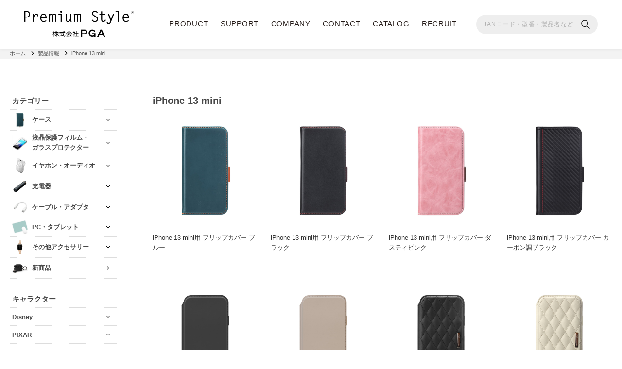

--- FILE ---
content_type: text/html; charset=UTF-8
request_url: https://www.pg-a.co.jp/product_model/iphone-13-mini/
body_size: 24704
content:
 
<!DOCTYPE html>
<html>
<head>
<!-- Global site tag (gtag.js) - Google Analytics --> 
<script async src="https://www.googletagmanager.com/gtag/js?id=UA-131886071-1"></script> 
<script>
  window.dataLayer = window.dataLayer || [];
  function gtag(){dataLayer.push(arguments);}
  gtag('js', new Date());
  gtag('config', 'UA-131886071-1');
</script>
<!-- End Google Tag -->
<meta charset="utf-8">
<meta name="viewport" content="width=device-width, initial-scale=1.0">
<title>iPhone 13 mini｜株式会社PGA</title>
<meta name="description" content="スマートフォンやデジタルオーディオ端末等のアクセサリーブランド『Premium Style』の企画・製造・販売">
<meta property="og:title" content="iPhone 13 mini用 フリップカバー ブルー">
<meta property="og:type" content="article" />
<meta property="og:url" content="https://www.pg-a.co.jp/product-all/pg-21j/pg-21jfp01-04/jan_4573540870007/" />
<meta property="og:site_name" content="株式会社PGA ｜ 常に進化するデジタルライフのニーズに迅速且つ的確に対応でき、お客様へご満足を頂ける商品を提供できる企業を常に目指しています。" />
<meta property="og:description" content="スマートフォンやデジタルオーディオ端末等のアクセサリーブランド『Premium Style』の企画・製造・販売">
<meta property="og:image" content="/wp-content/uploads/2021/04/thumbnail_logo.png" />
<link rel="shortcut icon" href="/favicon.ico">
<link rel="apple-touch-icon" href="/apple-touch-icon.png">
<link rel="icon" type="image/png" href="/android-chrome-256x256.png">
<link rel="stylesheet" href="https://www.pg-a.co.jp/wp-content/themes/pga_2019_pc/css/reset-min.css">
<link rel="stylesheet" href="https://www.pg-a.co.jp/wp-content/themes/pga_2019_pc/css/basic.css?20250908">
<link rel="stylesheet" href="https://www.pg-a.co.jp/wp-content/themes/pga_2019_pc/css/module.css?20250908">
<link rel="stylesheet" href="https://www.pg-a.co.jp/wp-content/themes/pga_2019_pc/css/search.css?20250908">
<link rel="stylesheet" href="https://www.pg-a.co.jp/wp-content/themes/pga_2019_pc/css/second.css?20250908">
<link rel="stylesheet" href="https://www.pg-a.co.jp/wp-content/themes/pga_2019_pc/css/sp.css?20250908">
<meta name='robots' content='max-image-preview:large' />
	<style>img:is([sizes="auto" i], [sizes^="auto," i]) { contain-intrinsic-size: 3000px 1500px }</style>
	<link rel="alternate" type="application/rss+xml" title="株式会社PGA &raquo; iPhone 13 mini 製品情報_機種 のフィード" href="https://www.pg-a.co.jp/product_model/iphone-13-mini/feed/" />
<script type="text/javascript">
/* <![CDATA[ */
window._wpemojiSettings = {"baseUrl":"https:\/\/s.w.org\/images\/core\/emoji\/16.0.1\/72x72\/","ext":".png","svgUrl":"https:\/\/s.w.org\/images\/core\/emoji\/16.0.1\/svg\/","svgExt":".svg","source":{"concatemoji":"https:\/\/www.pg-a.co.jp\/wp-includes\/js\/wp-emoji-release.min.js?ver=6.8.3"}};
/*! This file is auto-generated */
!function(s,n){var o,i,e;function c(e){try{var t={supportTests:e,timestamp:(new Date).valueOf()};sessionStorage.setItem(o,JSON.stringify(t))}catch(e){}}function p(e,t,n){e.clearRect(0,0,e.canvas.width,e.canvas.height),e.fillText(t,0,0);var t=new Uint32Array(e.getImageData(0,0,e.canvas.width,e.canvas.height).data),a=(e.clearRect(0,0,e.canvas.width,e.canvas.height),e.fillText(n,0,0),new Uint32Array(e.getImageData(0,0,e.canvas.width,e.canvas.height).data));return t.every(function(e,t){return e===a[t]})}function u(e,t){e.clearRect(0,0,e.canvas.width,e.canvas.height),e.fillText(t,0,0);for(var n=e.getImageData(16,16,1,1),a=0;a<n.data.length;a++)if(0!==n.data[a])return!1;return!0}function f(e,t,n,a){switch(t){case"flag":return n(e,"\ud83c\udff3\ufe0f\u200d\u26a7\ufe0f","\ud83c\udff3\ufe0f\u200b\u26a7\ufe0f")?!1:!n(e,"\ud83c\udde8\ud83c\uddf6","\ud83c\udde8\u200b\ud83c\uddf6")&&!n(e,"\ud83c\udff4\udb40\udc67\udb40\udc62\udb40\udc65\udb40\udc6e\udb40\udc67\udb40\udc7f","\ud83c\udff4\u200b\udb40\udc67\u200b\udb40\udc62\u200b\udb40\udc65\u200b\udb40\udc6e\u200b\udb40\udc67\u200b\udb40\udc7f");case"emoji":return!a(e,"\ud83e\udedf")}return!1}function g(e,t,n,a){var r="undefined"!=typeof WorkerGlobalScope&&self instanceof WorkerGlobalScope?new OffscreenCanvas(300,150):s.createElement("canvas"),o=r.getContext("2d",{willReadFrequently:!0}),i=(o.textBaseline="top",o.font="600 32px Arial",{});return e.forEach(function(e){i[e]=t(o,e,n,a)}),i}function t(e){var t=s.createElement("script");t.src=e,t.defer=!0,s.head.appendChild(t)}"undefined"!=typeof Promise&&(o="wpEmojiSettingsSupports",i=["flag","emoji"],n.supports={everything:!0,everythingExceptFlag:!0},e=new Promise(function(e){s.addEventListener("DOMContentLoaded",e,{once:!0})}),new Promise(function(t){var n=function(){try{var e=JSON.parse(sessionStorage.getItem(o));if("object"==typeof e&&"number"==typeof e.timestamp&&(new Date).valueOf()<e.timestamp+604800&&"object"==typeof e.supportTests)return e.supportTests}catch(e){}return null}();if(!n){if("undefined"!=typeof Worker&&"undefined"!=typeof OffscreenCanvas&&"undefined"!=typeof URL&&URL.createObjectURL&&"undefined"!=typeof Blob)try{var e="postMessage("+g.toString()+"("+[JSON.stringify(i),f.toString(),p.toString(),u.toString()].join(",")+"));",a=new Blob([e],{type:"text/javascript"}),r=new Worker(URL.createObjectURL(a),{name:"wpTestEmojiSupports"});return void(r.onmessage=function(e){c(n=e.data),r.terminate(),t(n)})}catch(e){}c(n=g(i,f,p,u))}t(n)}).then(function(e){for(var t in e)n.supports[t]=e[t],n.supports.everything=n.supports.everything&&n.supports[t],"flag"!==t&&(n.supports.everythingExceptFlag=n.supports.everythingExceptFlag&&n.supports[t]);n.supports.everythingExceptFlag=n.supports.everythingExceptFlag&&!n.supports.flag,n.DOMReady=!1,n.readyCallback=function(){n.DOMReady=!0}}).then(function(){return e}).then(function(){var e;n.supports.everything||(n.readyCallback(),(e=n.source||{}).concatemoji?t(e.concatemoji):e.wpemoji&&e.twemoji&&(t(e.twemoji),t(e.wpemoji)))}))}((window,document),window._wpemojiSettings);
/* ]]> */
</script>
<style id='wp-emoji-styles-inline-css' type='text/css'>

	img.wp-smiley, img.emoji {
		display: inline !important;
		border: none !important;
		box-shadow: none !important;
		height: 1em !important;
		width: 1em !important;
		margin: 0 0.07em !important;
		vertical-align: -0.1em !important;
		background: none !important;
		padding: 0 !important;
	}
</style>
<link rel='stylesheet' id='wp-block-library-css' href='https://www.pg-a.co.jp/wp-includes/css/dist/block-library/style.min.css?ver=6.8.3' type='text/css' media='all' />
<style id='classic-theme-styles-inline-css' type='text/css'>
/*! This file is auto-generated */
.wp-block-button__link{color:#fff;background-color:#32373c;border-radius:9999px;box-shadow:none;text-decoration:none;padding:calc(.667em + 2px) calc(1.333em + 2px);font-size:1.125em}.wp-block-file__button{background:#32373c;color:#fff;text-decoration:none}
</style>
<style id='snow-monkey-forms-control-checkboxes-style-inline-css' type='text/css'>
.smf-form .smf-checkboxes-control--horizontal .smf-checkboxes-control__control>.smf-label{display:inline-block;margin-right:var(--_margin-1)}.smf-form .smf-checkboxes-control--vertical .smf-checkboxes-control__control>.smf-label{display:block}.smf-form .smf-checkbox-control{align-items:flex-start;display:inline-flex;gap:var(--_s-2)}.smf-form .smf-checkbox-control__control{--_border-radius:var(--_global--border-radius);--_border-color:var(--_form-control-border-color);border:1px solid var(--_border-color);border-radius:var(--_border-radius);outline:0;--_transition-duration:var(--_global--transition-duration);--_transition-function-timing:var(--_global--transition-function-timing);--_transition-delay:var(--_global--transition-delay);transition:border var(--_transition-duration) var(--_transition-function-timing) var(--_transition-delay)}.smf-form .smf-checkbox-control__control:hover{--_border-color:var(--_form-control-border-color-hover)}.smf-form .smf-checkbox-control__control:active,.smf-form .smf-checkbox-control__control:focus,.smf-form .smf-checkbox-control__control:focus-within,.smf-form .smf-checkbox-control__control[aria-selected=true]{--_border-color:var(--_form-control-border-color-focus)}.smf-form .smf-checkbox-control__control>input,.smf-form .smf-checkbox-control__control>textarea{border:none;outline:none}.smf-form .smf-checkbox-control__control{appearance:none;background-color:var(--_color-white);border-radius:3px;box-shadow:inset 0 1px 1px rgba(0,0,0,.035);cursor:pointer;display:inline-block;flex:0 0 auto;height:16px;margin:calc(var(--_half-leading)*1em) 0 0;position:relative;width:16px}.smf-form .smf-checkbox-control__control:before{border-color:var(--_color-white);border-style:solid;border-width:0 2px 2px 0;height:8px;left:calc(50% - 3px);margin:0!important;top:calc(50% - 5px);transform:rotate(45deg);visibility:hidden;width:6px}.smf-form .smf-checkbox-control__control:checked{background-color:#3a87fd;border-color:#3a87fd}.smf-form .smf-checkbox-control__control:checked:before{content:"";display:block;position:absolute;visibility:visible}.smf-form .smf-checkbox-control__control:disabled{background-color:var(--_lightest-color-gray)}.smf-form .smf-checkbox-control__control:disabled:before{border-color:var(--_dark-color-gray)}.smf-form .smf-checkbox-control__control{flex:none;margin-top:calc(var(--_half-leading)*1em)}

</style>
<style id='snow-monkey-forms-control-file-style-inline-css' type='text/css'>
.smf-form .smf-file-control{align-items:center;display:flex;flex-wrap:wrap;gap:1em;justify-content:space-between;position:relative}.smf-form .smf-file-control__filename,.smf-form .smf-file-control__label{display:none}.smf-form .smf-file-control>label{align-items:center;display:flex;flex-wrap:wrap;gap:1em;outline:none;position:relative}.smf-form .smf-file-control>label:before{content:"";display:block;inset:-3px;position:absolute}.smf-form .smf-file-control>label:active:before,.smf-form .smf-file-control>label:focus-within:before,.smf-form .smf-file-control>label:focus:before{border:1px solid var(--_form-control-border-color-focus);border-radius:var(--_global--border-radius)}.smf-form .smf-file-control>label>*{flex:0 0 auto}.smf-form .smf-file-control__control{display:none}.smf-form .smf-file-control__label{background-color:var(--_lighter-color-gray);background-image:linear-gradient(180deg,#fff,var(--_lighter-color-gray));border-radius:var(--_global--border-radius);color:var(--_color-text);cursor:pointer;display:inline-block;padding:var(--_padding-2) var(--_padding-1);text-decoration:none;--_border-radius:var(--_global--border-radius);--_border-color:var(--_form-control-border-color);border:1px solid var(--_border-color);border-radius:var(--_border-radius);outline:0;--_transition-duration:var(--_global--transition-duration);--_transition-function-timing:var(--_global--transition-function-timing);--_transition-delay:var(--_global--transition-delay);transition:border var(--_transition-duration) var(--_transition-function-timing) var(--_transition-delay)}.smf-form .smf-file-control__label:hover{--_border-color:var(--_form-control-border-color-hover)}.smf-form .smf-file-control__label:active,.smf-form .smf-file-control__label:focus,.smf-form .smf-file-control__label:focus-within,.smf-form .smf-file-control__label[aria-selected=true]{--_border-color:var(--_form-control-border-color-focus)}.smf-form .smf-file-control__label>input,.smf-form .smf-file-control__label>textarea{border:none;outline:none}.smf-form .smf-file-control__filename--no-file{display:inline-block}.smf-form .smf-file-control__filename--has-file{display:none}.smf-form .smf-file-control__clear{cursor:pointer;display:none;text-decoration:underline}.smf-form .smf-file-control__value{margin-top:.25em}.smf-form .smf-file-control--set .smf-file-control__filename--no-file{display:none}.smf-form .smf-file-control--set .smf-file-control__clear,.smf-form .smf-file-control--set .smf-file-control__filename--has-file{display:inline-block}.smf-form .smf-file-control--uploaded label{display:none}.smf-form .smf-file-control--uploaded .smf-file-control__clear{display:inline-block}

</style>
<style id='snow-monkey-forms-item-style-inline-css' type='text/css'>
.smf-item label{cursor:pointer}.smf-item__description{color:var(--_dark-color-gray);margin-top:var(--_margin-2);--_font-size-level:-1;font-size:var(--_font-size);line-height:var(--_line-height)}

</style>
<style id='snow-monkey-forms-control-radio-buttons-style-inline-css' type='text/css'>
.smf-form .smf-radio-buttons-control--horizontal .smf-radio-buttons-control__control>.smf-label{display:inline-block;margin-right:var(--_margin-1)}.smf-form .smf-radio-buttons-control--vertical .smf-radio-buttons-control__control>.smf-label{display:block}.smf-form .smf-radio-button-control{align-items:flex-start;display:inline-flex;gap:var(--_s-2)}.smf-form .smf-radio-button-control__control{--_border-radius:var(--_global--border-radius);--_border-color:var(--_form-control-border-color);border:1px solid var(--_border-color);border-radius:var(--_border-radius);outline:0;--_transition-duration:var(--_global--transition-duration);--_transition-function-timing:var(--_global--transition-function-timing);--_transition-delay:var(--_global--transition-delay);transition:border var(--_transition-duration) var(--_transition-function-timing) var(--_transition-delay)}.smf-form .smf-radio-button-control__control:hover{--_border-color:var(--_form-control-border-color-hover)}.smf-form .smf-radio-button-control__control:active,.smf-form .smf-radio-button-control__control:focus,.smf-form .smf-radio-button-control__control:focus-within,.smf-form .smf-radio-button-control__control[aria-selected=true]{--_border-color:var(--_form-control-border-color-focus)}.smf-form .smf-radio-button-control__control>input,.smf-form .smf-radio-button-control__control>textarea{border:none;outline:none}.smf-form .smf-radio-button-control__control{appearance:none;background-color:var(--_color-white);border-radius:100%;box-shadow:inset 0 1px 1px rgba(0,0,0,.035);cursor:pointer;display:inline-block;flex:0 0 auto;height:16px;margin:calc(var(--_half-leading)*1em) 0 0;position:relative;width:16px}.smf-form .smf-radio-button-control__control:before{background-color:var(--_color-white);border-radius:100%;height:6px;left:calc(50% - 3px);margin:0!important;overflow:hidden;top:calc(50% - 3px);visibility:hidden;width:6px}.smf-form .smf-radio-button-control__control:checked{background-color:#3a87fd;border-color:#3a87fd}.smf-form .smf-radio-button-control__control:checked:before{content:"";display:block;position:absolute;visibility:visible}.smf-form .smf-radio-button-control__control:disabled{background-color:var(--_lightest-color-gray)}.smf-form .smf-radio-button-control__control:disabled:before{background-color:var(--_dark-color-gray)}.smf-form .smf-radio-button-control__control{flex:none;margin-top:calc(var(--_half-leading)*1em)}

</style>
<style id='snow-monkey-forms-control-select-style-inline-css' type='text/css'>
.smf-form .smf-select-control{display:inline-block;position:relative}.smf-form .smf-select-control__toggle{display:none}.smf-form .smf-select-control__control{appearance:none;background-color:#0000;cursor:pointer;display:inline-block;max-width:100%;padding:.75rem 1rem;padding-right:var(--_s1);position:relative;z-index:1;--_border-radius:var(--_global--border-radius);--_border-color:var(--_form-control-border-color);border:1px solid var(--_border-color);border-radius:var(--_border-radius);outline:0;--_transition-duration:var(--_global--transition-duration);--_transition-function-timing:var(--_global--transition-function-timing);--_transition-delay:var(--_global--transition-delay);transition:border var(--_transition-duration) var(--_transition-function-timing) var(--_transition-delay)}.smf-form .smf-select-control__control:hover{--_border-color:var(--_form-control-border-color-hover)}.smf-form .smf-select-control__control:active,.smf-form .smf-select-control__control:focus,.smf-form .smf-select-control__control:focus-within,.smf-form .smf-select-control__control[aria-selected=true]{--_border-color:var(--_form-control-border-color-focus)}.smf-form .smf-select-control__control>input,.smf-form .smf-select-control__control>textarea{border:none;outline:none}.smf-form .smf-select-control__control:focus+.smf-select-control__toggle:before{border-color:#3a87fd}.smf-form .smf-select-control__control:disabled+.smf-select-control__toggle{background-color:var(--_lightest-color-gray)}.smf-form .smf-select-control__toggle{background-color:var(--_color-white);bottom:0;display:block;left:0;position:absolute;right:0;top:0;z-index:0}.smf-form .smf-select-control__toggle:before{border-color:currentcolor;border-style:solid;border-width:0 1px 1px 0;content:"";display:block;height:6px;position:absolute;right:calc(var(--_s-1) - 6px);top:calc(50% - 4px);transform:rotate(45deg);width:6px}.smf-select-control__control{color:inherit}

</style>
<style id='snow-monkey-forms-control-text-style-inline-css' type='text/css'>
.smf-form .smf-text-control__control{background-color:var(--_color-white);box-shadow:inset 0 1px 1px rgba(0,0,0,.035);max-width:100%;padding:.75rem 1rem;--_border-radius:var(--_global--border-radius);--_border-color:var(--_form-control-border-color);border:1px solid var(--_border-color);border-radius:var(--_border-radius);outline:0;--_transition-duration:var(--_global--transition-duration);--_transition-function-timing:var(--_global--transition-function-timing);--_transition-delay:var(--_global--transition-delay);transition:border var(--_transition-duration) var(--_transition-function-timing) var(--_transition-delay)}.smf-form .smf-text-control__control:hover{--_border-color:var(--_form-control-border-color-hover)}.smf-form .smf-text-control__control:active,.smf-form .smf-text-control__control:focus,.smf-form .smf-text-control__control:focus-within,.smf-form .smf-text-control__control[aria-selected=true]{--_border-color:var(--_form-control-border-color-focus)}.smf-form .smf-text-control__control>input,.smf-form .smf-text-control__control>textarea{border:none;outline:none}.smf-form .smf-text-control__control:disabled{background-color:var(--_lightest-color-gray)}textarea.smf-form .smf-text-control__control{height:auto;width:100%}.smf-text-control{line-height:1}

</style>
<style id='snow-monkey-forms-control-textarea-style-inline-css' type='text/css'>
.smf-form .smf-textarea-control__control{background-color:var(--_color-white);box-shadow:inset 0 1px 1px rgba(0,0,0,.035);display:block;max-width:100%;padding:.75rem 1rem;width:100%;--_border-radius:var(--_global--border-radius);--_border-color:var(--_form-control-border-color);border:1px solid var(--_border-color);border-radius:var(--_border-radius);outline:0;--_transition-duration:var(--_global--transition-duration);--_transition-function-timing:var(--_global--transition-function-timing);--_transition-delay:var(--_global--transition-delay);transition:border var(--_transition-duration) var(--_transition-function-timing) var(--_transition-delay)}.smf-form .smf-textarea-control__control:hover{--_border-color:var(--_form-control-border-color-hover)}.smf-form .smf-textarea-control__control:active,.smf-form .smf-textarea-control__control:focus,.smf-form .smf-textarea-control__control:focus-within,.smf-form .smf-textarea-control__control[aria-selected=true]{--_border-color:var(--_form-control-border-color-focus)}.smf-form .smf-textarea-control__control>input,.smf-form .smf-textarea-control__control>textarea{border:none;outline:none}.smf-form .smf-textarea-control__control:disabled{background-color:var(--_lightest-color-gray)}textarea.smf-form .smf-textarea-control__control{height:auto;width:100%}

</style>
<link rel='stylesheet' id='sass-basis-core-css' href='https://www.pg-a.co.jp/wp-content/plugins/snow-monkey-forms/dist/css/fallback.css?ver=1767572222' type='text/css' media='all' />
<link rel='stylesheet' id='snow-monkey-forms-css' href='https://www.pg-a.co.jp/wp-content/plugins/snow-monkey-forms/dist/css/app.css?ver=1767572222' type='text/css' media='all' />
<style id='global-styles-inline-css' type='text/css'>
:root{--wp--preset--aspect-ratio--square: 1;--wp--preset--aspect-ratio--4-3: 4/3;--wp--preset--aspect-ratio--3-4: 3/4;--wp--preset--aspect-ratio--3-2: 3/2;--wp--preset--aspect-ratio--2-3: 2/3;--wp--preset--aspect-ratio--16-9: 16/9;--wp--preset--aspect-ratio--9-16: 9/16;--wp--preset--color--black: #000000;--wp--preset--color--cyan-bluish-gray: #abb8c3;--wp--preset--color--white: #ffffff;--wp--preset--color--pale-pink: #f78da7;--wp--preset--color--vivid-red: #cf2e2e;--wp--preset--color--luminous-vivid-orange: #ff6900;--wp--preset--color--luminous-vivid-amber: #fcb900;--wp--preset--color--light-green-cyan: #7bdcb5;--wp--preset--color--vivid-green-cyan: #00d084;--wp--preset--color--pale-cyan-blue: #8ed1fc;--wp--preset--color--vivid-cyan-blue: #0693e3;--wp--preset--color--vivid-purple: #9b51e0;--wp--preset--gradient--vivid-cyan-blue-to-vivid-purple: linear-gradient(135deg,rgba(6,147,227,1) 0%,rgb(155,81,224) 100%);--wp--preset--gradient--light-green-cyan-to-vivid-green-cyan: linear-gradient(135deg,rgb(122,220,180) 0%,rgb(0,208,130) 100%);--wp--preset--gradient--luminous-vivid-amber-to-luminous-vivid-orange: linear-gradient(135deg,rgba(252,185,0,1) 0%,rgba(255,105,0,1) 100%);--wp--preset--gradient--luminous-vivid-orange-to-vivid-red: linear-gradient(135deg,rgba(255,105,0,1) 0%,rgb(207,46,46) 100%);--wp--preset--gradient--very-light-gray-to-cyan-bluish-gray: linear-gradient(135deg,rgb(238,238,238) 0%,rgb(169,184,195) 100%);--wp--preset--gradient--cool-to-warm-spectrum: linear-gradient(135deg,rgb(74,234,220) 0%,rgb(151,120,209) 20%,rgb(207,42,186) 40%,rgb(238,44,130) 60%,rgb(251,105,98) 80%,rgb(254,248,76) 100%);--wp--preset--gradient--blush-light-purple: linear-gradient(135deg,rgb(255,206,236) 0%,rgb(152,150,240) 100%);--wp--preset--gradient--blush-bordeaux: linear-gradient(135deg,rgb(254,205,165) 0%,rgb(254,45,45) 50%,rgb(107,0,62) 100%);--wp--preset--gradient--luminous-dusk: linear-gradient(135deg,rgb(255,203,112) 0%,rgb(199,81,192) 50%,rgb(65,88,208) 100%);--wp--preset--gradient--pale-ocean: linear-gradient(135deg,rgb(255,245,203) 0%,rgb(182,227,212) 50%,rgb(51,167,181) 100%);--wp--preset--gradient--electric-grass: linear-gradient(135deg,rgb(202,248,128) 0%,rgb(113,206,126) 100%);--wp--preset--gradient--midnight: linear-gradient(135deg,rgb(2,3,129) 0%,rgb(40,116,252) 100%);--wp--preset--font-size--small: 13px;--wp--preset--font-size--medium: 20px;--wp--preset--font-size--large: 36px;--wp--preset--font-size--x-large: 42px;--wp--preset--spacing--20: 0.44rem;--wp--preset--spacing--30: 0.67rem;--wp--preset--spacing--40: 1rem;--wp--preset--spacing--50: 1.5rem;--wp--preset--spacing--60: 2.25rem;--wp--preset--spacing--70: 3.38rem;--wp--preset--spacing--80: 5.06rem;--wp--preset--shadow--natural: 6px 6px 9px rgba(0, 0, 0, 0.2);--wp--preset--shadow--deep: 12px 12px 50px rgba(0, 0, 0, 0.4);--wp--preset--shadow--sharp: 6px 6px 0px rgba(0, 0, 0, 0.2);--wp--preset--shadow--outlined: 6px 6px 0px -3px rgba(255, 255, 255, 1), 6px 6px rgba(0, 0, 0, 1);--wp--preset--shadow--crisp: 6px 6px 0px rgba(0, 0, 0, 1);}:where(.is-layout-flex){gap: 0.5em;}:where(.is-layout-grid){gap: 0.5em;}body .is-layout-flex{display: flex;}.is-layout-flex{flex-wrap: wrap;align-items: center;}.is-layout-flex > :is(*, div){margin: 0;}body .is-layout-grid{display: grid;}.is-layout-grid > :is(*, div){margin: 0;}:where(.wp-block-columns.is-layout-flex){gap: 2em;}:where(.wp-block-columns.is-layout-grid){gap: 2em;}:where(.wp-block-post-template.is-layout-flex){gap: 1.25em;}:where(.wp-block-post-template.is-layout-grid){gap: 1.25em;}.has-black-color{color: var(--wp--preset--color--black) !important;}.has-cyan-bluish-gray-color{color: var(--wp--preset--color--cyan-bluish-gray) !important;}.has-white-color{color: var(--wp--preset--color--white) !important;}.has-pale-pink-color{color: var(--wp--preset--color--pale-pink) !important;}.has-vivid-red-color{color: var(--wp--preset--color--vivid-red) !important;}.has-luminous-vivid-orange-color{color: var(--wp--preset--color--luminous-vivid-orange) !important;}.has-luminous-vivid-amber-color{color: var(--wp--preset--color--luminous-vivid-amber) !important;}.has-light-green-cyan-color{color: var(--wp--preset--color--light-green-cyan) !important;}.has-vivid-green-cyan-color{color: var(--wp--preset--color--vivid-green-cyan) !important;}.has-pale-cyan-blue-color{color: var(--wp--preset--color--pale-cyan-blue) !important;}.has-vivid-cyan-blue-color{color: var(--wp--preset--color--vivid-cyan-blue) !important;}.has-vivid-purple-color{color: var(--wp--preset--color--vivid-purple) !important;}.has-black-background-color{background-color: var(--wp--preset--color--black) !important;}.has-cyan-bluish-gray-background-color{background-color: var(--wp--preset--color--cyan-bluish-gray) !important;}.has-white-background-color{background-color: var(--wp--preset--color--white) !important;}.has-pale-pink-background-color{background-color: var(--wp--preset--color--pale-pink) !important;}.has-vivid-red-background-color{background-color: var(--wp--preset--color--vivid-red) !important;}.has-luminous-vivid-orange-background-color{background-color: var(--wp--preset--color--luminous-vivid-orange) !important;}.has-luminous-vivid-amber-background-color{background-color: var(--wp--preset--color--luminous-vivid-amber) !important;}.has-light-green-cyan-background-color{background-color: var(--wp--preset--color--light-green-cyan) !important;}.has-vivid-green-cyan-background-color{background-color: var(--wp--preset--color--vivid-green-cyan) !important;}.has-pale-cyan-blue-background-color{background-color: var(--wp--preset--color--pale-cyan-blue) !important;}.has-vivid-cyan-blue-background-color{background-color: var(--wp--preset--color--vivid-cyan-blue) !important;}.has-vivid-purple-background-color{background-color: var(--wp--preset--color--vivid-purple) !important;}.has-black-border-color{border-color: var(--wp--preset--color--black) !important;}.has-cyan-bluish-gray-border-color{border-color: var(--wp--preset--color--cyan-bluish-gray) !important;}.has-white-border-color{border-color: var(--wp--preset--color--white) !important;}.has-pale-pink-border-color{border-color: var(--wp--preset--color--pale-pink) !important;}.has-vivid-red-border-color{border-color: var(--wp--preset--color--vivid-red) !important;}.has-luminous-vivid-orange-border-color{border-color: var(--wp--preset--color--luminous-vivid-orange) !important;}.has-luminous-vivid-amber-border-color{border-color: var(--wp--preset--color--luminous-vivid-amber) !important;}.has-light-green-cyan-border-color{border-color: var(--wp--preset--color--light-green-cyan) !important;}.has-vivid-green-cyan-border-color{border-color: var(--wp--preset--color--vivid-green-cyan) !important;}.has-pale-cyan-blue-border-color{border-color: var(--wp--preset--color--pale-cyan-blue) !important;}.has-vivid-cyan-blue-border-color{border-color: var(--wp--preset--color--vivid-cyan-blue) !important;}.has-vivid-purple-border-color{border-color: var(--wp--preset--color--vivid-purple) !important;}.has-vivid-cyan-blue-to-vivid-purple-gradient-background{background: var(--wp--preset--gradient--vivid-cyan-blue-to-vivid-purple) !important;}.has-light-green-cyan-to-vivid-green-cyan-gradient-background{background: var(--wp--preset--gradient--light-green-cyan-to-vivid-green-cyan) !important;}.has-luminous-vivid-amber-to-luminous-vivid-orange-gradient-background{background: var(--wp--preset--gradient--luminous-vivid-amber-to-luminous-vivid-orange) !important;}.has-luminous-vivid-orange-to-vivid-red-gradient-background{background: var(--wp--preset--gradient--luminous-vivid-orange-to-vivid-red) !important;}.has-very-light-gray-to-cyan-bluish-gray-gradient-background{background: var(--wp--preset--gradient--very-light-gray-to-cyan-bluish-gray) !important;}.has-cool-to-warm-spectrum-gradient-background{background: var(--wp--preset--gradient--cool-to-warm-spectrum) !important;}.has-blush-light-purple-gradient-background{background: var(--wp--preset--gradient--blush-light-purple) !important;}.has-blush-bordeaux-gradient-background{background: var(--wp--preset--gradient--blush-bordeaux) !important;}.has-luminous-dusk-gradient-background{background: var(--wp--preset--gradient--luminous-dusk) !important;}.has-pale-ocean-gradient-background{background: var(--wp--preset--gradient--pale-ocean) !important;}.has-electric-grass-gradient-background{background: var(--wp--preset--gradient--electric-grass) !important;}.has-midnight-gradient-background{background: var(--wp--preset--gradient--midnight) !important;}.has-small-font-size{font-size: var(--wp--preset--font-size--small) !important;}.has-medium-font-size{font-size: var(--wp--preset--font-size--medium) !important;}.has-large-font-size{font-size: var(--wp--preset--font-size--large) !important;}.has-x-large-font-size{font-size: var(--wp--preset--font-size--x-large) !important;}
:where(.wp-block-post-template.is-layout-flex){gap: 1.25em;}:where(.wp-block-post-template.is-layout-grid){gap: 1.25em;}
:where(.wp-block-columns.is-layout-flex){gap: 2em;}:where(.wp-block-columns.is-layout-grid){gap: 2em;}
:root :where(.wp-block-pullquote){font-size: 1.5em;line-height: 1.6;}
</style>
<link rel="https://api.w.org/" href="https://www.pg-a.co.jp/wp-json/" /><link rel="EditURI" type="application/rsd+xml" title="RSD" href="https://www.pg-a.co.jp/xmlrpc.php?rsd" />
<meta name="generator" content="WordPress 6.8.3" />
</head>
<body>
  <header class="l-header">
    <div class="l-header__inner">
      <h1 class="l-header__logo"><a href="https://www.pg-a.co.jp/"><picture><source srcset="/images/common/logo-head-sp.png" media="(max-width: 767px)"> <source srcset="/images/common/logo-head-pc.png" media="(min-width: 768px)"><img src="/images/common/logo-head-sp.png" alt="株式会社PGA" class="head-logo-normal"></picture></a></h1>
      <nav class="l-header__pcNav">
        <ul class="l-header__menus">
          <li class="l-header__menu">
            <a class="no-link">PRODUCT</a>
            <div class="l-header__child">
             <div class="l-header__childWrap">
              <ul class="l-header__menu-second l-header__left">
                <li class="l-header__left__child is-active"><a href="https://www.pg-a.co.jp/product_cat/%e3%82%b1%e3%83%bc%e3%82%b9/" style="">ケース・カバー</a></li>
                <li class="l-header__left__child"><a href="https://www.pg-a.co.jp/product_cat/%e4%bf%9d%e8%ad%b7%e3%83%95%e3%82%a3%e3%83%ab%e3%83%a0%e3%83%bb%e3%82%ac%e3%83%a9%e3%82%b9/">液晶保護フィルム・ガラス・<br>カメラプロテクター</a></li>
                <li class="l-header__left__child"><a href="https://www.pg-a.co.jp/product_cat/%e3%82%a4%e3%83%a4%e3%83%9b%e3%83%b3/">イヤホン・オーディオ</a></li>
                <li class="l-header__left__child"><a href="https://www.pg-a.co.jp/product_cat/%e5%85%85%e9%9b%bb%e5%99%a8/">充電器</a></li>
                <li class="l-header__left__child"><a href="https://www.pg-a.co.jp/product_cat/%E3%82%B1%E3%83%BC%E3%83%96%E3%83%AB/">ケーブル・アダプタ</a></li>
                <li class="l-header__left__child"><a href="https://www.pg-a.co.jp/product_cat/pc%e3%83%bb%e3%82%bf%e3%83%96%e3%83%ac%e3%83%83%e3%83%88/">PC・タブレット関連</a></li>
                <li class="l-header__left__child"><a class="no-link">キャラクター</a></li>
                <li class="l-header__left__child"><a href="https://www.pg-a.co.jp/product_cat/%E3%81%9D%E3%81%AE%E4%BB%96%E3%82%A2%E3%82%AF%E3%82%BB%E3%82%B5%E3%83%AA%E3%83%BC/">その他アクセサリー</a><li>
                <li class="l-header__left__child" style=""><a href="https://www.pg-a.co.jp/product-all/">すべての製品</a></li>
              </ul>
              <div class="l-header__right">
                <div class="l-header__rightInner">
                  <div class="l-header__box is-active">
                    <p class="l_header__boxTtl">iPhone</p>
                    <div class="l-header__boxWrap">
                      <p class="l_header__boxName l_header__boxName--img"><span class="l_header__boxName--img__img"><img src="/images/common/nav_ip_17.png"></span><span class="l_header__boxName--img__txt">New!!</span></p>
                      <ul class="l-header__boxItems">
                        <li class=""><a href="https://www.pg-a.co.jp/?product_model=iphone17&#038;product_char=&#038;product_cat=%25e3%2582%25b1%25e3%2583%25bc%25e3%2582%25b9&#038;product_type=&#038;jan=&#038;no=&#038;s=&#038;search_contents=product">iPhone 17</a></li>
                        <li class=""><a href="https://www.pg-a.co.jp/?product_model=iphone17pro&#038;product_char=&#038;product_cat=%25e3%2582%25b1%25e3%2583%25bc%25e3%2582%25b9&#038;product_type=&#038;jan=&#038;no=&#038;s=&#038;search_contents=product">iPhone 17 Pro</a></li>
                        <li class=""><a href="https://www.pg-a.co.jp/?product_model=iphone17promax&#038;product_char=&#038;product_cat=%25e3%2582%25b1%25e3%2583%25bc%25e3%2582%25b9&#038;product_type=&#038;jan=&#038;no=&#038;s=&#038;search_contents=product">iPhone 17 Pro Max</a></li>
                        <li class=""><a href="https://www.pg-a.co.jp/?product_model=iphone17air&#038;product_char=&#038;product_cat=%25e3%2582%25b1%25e3%2583%25bc%25e3%2582%25b9&#038;product_type=&#038;jan=&#038;no=&#038;s=&#038;search_contents=product">iPhone Air</a></li>
                      </ul>
                   </div>
                    <div class="l-header__boxWrap">
                      <p class="l_header__boxName">iPhone 16</p>
                      <ul class="l-header__boxItems">
                        <li class=""><a href="https://www.pg-a.co.jp/?product_model=iphone16e&#038;product_char=&#038;product_cat=%25e3%2582%25b1%25e3%2583%25bc%25e3%2582%25b9&#038;product_type=&#038;jan=&#038;no=&#038;s=&#038;search_contents=product">iPhone 16e</a></li>
                        <li class=""><a href="https://www.pg-a.co.jp/?product_model=iphone16&#038;product_char=&#038;product_cat=%25e3%2582%25b1%25e3%2583%25bc%25e3%2582%25b9&#038;product_type=&#038;jan=&#038;no=&#038;s=&#038;search_contents=product">iPhone 16</a></li>
                        <li class=""><a href="https://www.pg-a.co.jp/?product_model=iphone16pro&#038;product_char=&#038;product_cat=%25e3%2582%25b1%25e3%2583%25bc%25e3%2582%25b9&#038;product_type=&#038;jan=&#038;no=&#038;s=&#038;search_contents=product">iPhone 16 Pro</a></li>
                        <li class=""><a href="https://www.pg-a.co.jp/?product_model=iphone16plus&#038;product_char=&#038;product_cat=%25e3%2582%25b1%25e3%2583%25bc%25e3%2582%25b9&#038;product_type=&#038;jan=&#038;no=&#038;s=&#038;search_contents=product">iPhone 16 Plus</a></li>
                        <li class=""><a href="https://www.pg-a.co.jp/?product_model=iphone16promax&#038;product_char=&#038;product_cat=%25e3%2582%25b1%25e3%2583%25bc%25e3%2582%25b9&#038;product_type=&#038;jan=&#038;no=&#038;s=&#038;search_contents=product">iPhone 16 Pro Max</a></li>
                      </ul>
                   </div>
                    <div class="l-header__boxWrap">
                      <p class="l_header__boxName">iPhone 15</p>
                      <ul class="l-header__boxItems">
                        <li class=""><a href="https://www.pg-a.co.jp/?product_model=iphone15&#038;product_char=&#038;product_cat=%25e3%2582%25b1%25e3%2583%25bc%25e3%2582%25b9&#038;product_type=&#038;jan=&#038;no=&#038;s=&#038;search_contents=product">iPhone 15</a></li>
                        <li class=""><a href="https://www.pg-a.co.jp/?product_model=iphone15pro&#038;product_char=&#038;product_cat=%25e3%2582%25b1%25e3%2583%25bc%25e3%2582%25b9&#038;product_type=&#038;jan=&#038;no=&#038;s=&#038;search_contents=product">iPhone 15 Pro</a></li>
                        <li class=""><a href="https://www.pg-a.co.jp/?product_model=iphone15plus&#038;product_char=&#038;product_cat=%25e3%2582%25b1%25e3%2583%25bc%25e3%2582%25b9&#038;product_type=&#038;jan=&#038;no=&#038;s=&#038;search_contents=product">iPhone 15 Plus</a></li>
                        <li class=""><a href="https://www.pg-a.co.jp/?product_model=iphone15promax&#038;product_char=&#038;product_cat=%25e3%2582%25b1%25e3%2583%25bc%25e3%2582%25b9&#038;product_type=&#038;jan=&#038;no=&#038;s=&#038;search_contents=product">iPhone 15 Pro Max</a></li>
                      </ul>
                   </div>
                   <div class="l-header__boxWrap">
                    <p class="l_header__boxName">iPhone 14</p>
                    <ul class="l-header__boxItems">
                        <li class=""><a href="https://www.pg-a.co.jp/?product_model=iphone14&#038;product_char=&#038;product_cat=%25e3%2582%25b1%25e3%2583%25bc%25e3%2582%25b9&#038;product_type=&#038;jan=&#038;no=&#038;s=&#038;search_contents=product">iPhone 14</a></li>
                        <li class=""><a href="https://www.pg-a.co.jp/?product_model=iphone14pro&#038;product_char=&#038;product_cat=%25e3%2582%25b1%25e3%2583%25bc%25e3%2582%25b9&#038;product_type=&#038;jan=&#038;no=&#038;s=&#038;search_contents=product">iPhone 14 Pro</a></li>
                        <li class=""><a href="https://www.pg-a.co.jp/?product_model=iphone14plus&#038;product_char=&#038;product_cat=%25e3%2582%25b1%25e3%2583%25bc%25e3%2582%25b9&#038;product_type=&#038;jan=&#038;no=&#038;s=&#038;search_contents=product">iPhone 14 Plus</a></li>
                        <li class=""><a href="https://www.pg-a.co.jp/?product_model=iphone14promax&#038;product_char=&#038;product_cat=%25e3%2582%25b1%25e3%2583%25bc%25e3%2582%25b9&#038;product_type=&#038;jan=&#038;no=&#038;s=&#038;search_contents=product">iPhone 14 Pro Max</a></li>
                    </ul>
                   </div>
                   <div class="l-header__boxWrap">
                    <p class="l_header__boxName">iPhone 13</p>
                    <ul class="l-header__boxItems">
                      <li class=""><a href="https://www.pg-a.co.jp/?product_model=iphone-13&#038;product_char=&#038;product_cat=%25e3%2582%25b1%25e3%2583%25bc%25e3%2582%25b9&#038;product_type=&#038;jan=&#038;no=&#038;s=&#038;search_contents=product">iPhone 13</a></li>
                      <li class=""><a href="https://www.pg-a.co.jp/?product_model=iphone-13-mini&#038;product_char=&#038;product_cat=%25e3%2582%25b1%25e3%2583%25bc%25e3%2582%25b9&#038;product_type=&#038;jan=&#038;no=&#038;s=&#038;search_contents=product">iPhone 13 mini</a></li>
                      <li class=""><a href="https://www.pg-a.co.jp/?product_model=iphone-13-pro&#038;product_char=&#038;product_cat=%25e3%2582%25b1%25e3%2583%25bc%25e3%2582%25b9&#038;product_type=&#038;jan=&#038;no=&#038;s=&#038;search_contents=product">iPhone 13 Pro</a></li>
                      <li class=""><a href="https://www.pg-a.co.jp/?product_model=iphone-13-pro-max&#038;product_char=&#038;product_cat=%25e3%2582%25b1%25e3%2583%25bc%25e3%2582%25b9&#038;product_type=&#038;jan=&#038;no=&#038;s=&#038;search_contents=product">iPhone 13 Pro Max</a></li>
                    </ul>
                   </div>
                    <div class="l-header__boxWrap">
                      <p class="l_header__boxName">iPhone SE</p>
                      <ul class="l-header__boxItems">
                        <li class=""><a href="https://www.pg-a.co.jp/?product_model=iphonese%25ef%25bc%2588%25e7%25ac%25ac2%25e4%25b8%2596%25e4%25bb%25a3%25ef%25bc%2589-8-7-6-6s&#038;product_char=&#038;product_cat=%25e3%2582%25b1%25e3%2583%25bc%25e3%2582%25b9&#038;product_type=&#038;jan=&#038;no=&#038;s=&#038;search_contents=product">iPhone SE（第3・2世代）</a></li>
                        <li class=""><a href="https://www.pg-a.co.jp/?product_model=iphone-se-5s-5&#038;product_char=&#038;product_cat=%25e3%2582%25b1%25e3%2583%25bc%25e3%2582%25b9&#038;product_type=&#038;jan=&#038;no=&#038;s=&#038;search_contents=product">iPhone SE（第1世代）</a></li>
                      </ul>
                   </div>
                   <p class="l_header__boxTtl l_header__boxTtl--second">Others</p>
                   <div class="l-header__boxWrap l-header__boxWrap--single"><p class="l_header__boxName l_header__boxName--ttl"><a href="https://www.pg-a.co.jp/?product_model=&#038;product_char=&#038;product_cat=%25e3%2582%25b1%25e3%2583%25bc%25e3%2582%25b9&#038;product_type=&#038;jan=&#038;no=&#038;s=Xperia&#038;search_contents=product"><img src="/images/common/nav_cover_01_pc.jpg">Xperia™</a></p></div>
                   <div class="l-header__boxWrap l-header__boxWrap--single"><p class="l_header__boxName l_header__boxName--ttl"><a href="https://www.pg-a.co.jp/?product_model=google&#038;product_char=&#038;product_cat=%25e3%2582%25b1%25e3%2583%25bc%25e3%2582%25b9&#038;product_type=&#038;jan=&#038;no=&#038;s=&#038;search_contents=product"><img src="/images/common/nav_cover_02_pc.jpg">GooglePixel™</a></p></div>
                   <div class="l-header__boxWrap l-header__boxWrap--single"><p class="l_header__boxName l_header__boxName--ttl"><a href="https://www.pg-a.co.jp/?product_model=pc%25e3%2583%25bb%25e3%2582%25bf%25e3%2583%2596%25e3%2583%25ac%25e3%2583%2583%25e3%2583%2588&#038;product_char=&#038;product_cat=%25e3%2582%25b1%25e3%2583%25bc%25e3%2582%25b9&#038;product_type=&#038;jan=&#038;no=&#038;s=&#038;search_contents=product"><img src="/images/common/nav_cover_03_pc.jpg">PC・タブレット</a></p></div>
                   <div class="l-header__boxWrap l-header__boxWrap--single"><p class="l_header__boxName l_header__boxName--ttl"><a href="https://www.pg-a.co.jp/?product_model=%25e3%2583%259e%25e3%2583%25ab%25e3%2583%2581%25e3%2582%25b1%25e3%2583%25bc%25e3%2582%25b9&#038;product_char=&#038;product_cat=%25e3%2582%25b1%25e3%2583%25bc%25e3%2582%25b9&#038;product_type=&#038;jan=&#038;no=&#038;s=&#038;search_contents=product"><img src="/images/common/nav_cover_04_pc.jpg">マルチケース</a></p></div>
                   <div class="l-header__boxWrap l-header__boxWrap--single"><p class="l_header__boxName l_header__boxName--ttl"><a href="https://www.pg-a.co.jp/?product_model=%25e5%258a%25a0%25e7%2586%25b1%25e5%25bc%258f%25e3%2581%259f%25e3%2581%25b0%25e3%2581%2593&#038;product_char=&#038;product_cat=%25e3%2582%25b1%25e3%2583%25bc%25e3%2582%25b9&#038;product_type=&#038;jan=&#038;no=&#038;s=&#038;search_contents=product"><img src="/images/common/nav_cover_05_pc.jpg">加熱式たばこ</a></p></div>
                  </div>
                  <div class="l-header__box">
                    <p class="l_header__boxTtl">iPhone</p>
                    <div class="l-header__boxWrap">
                      <p class="l_header__boxName l_header__boxName--img"><span class="l_header__boxName--img__img"><img src="/images/common/nav_ip_17.png"></span><span class="l_header__boxName--img__txt">New!!</span></p>
                      <ul class="l-header__boxItems">
                        <li class=""><a href="https://www.pg-a.co.jp/?product_model=iphone17&#038;product_char=&#038;product_cat=%25e4%25bf%259d%25e8%25ad%25b7%25e3%2583%2595%25e3%2582%25a3%25e3%2583%25ab%25e3%2583%25a0%25e3%2583%25bb%25e3%2582%25ac%25e3%2583%25a9%25e3%2582%25b9&#038;product_type=&#038;jan=&#038;no=&#038;s=&#038;search_contents=product">iPhone 17</a></li>
                        <li class=""><a href="https://www.pg-a.co.jp/?product_model=iphone17pro&#038;product_char=&#038;product_cat=%25e4%25bf%259d%25e8%25ad%25b7%25e3%2583%2595%25e3%2582%25a3%25e3%2583%25ab%25e3%2583%25a0%25e3%2583%25bb%25e3%2582%25ac%25e3%2583%25a9%25e3%2582%25b9&#038;product_type=&#038;jan=&#038;no=&#038;s=&#038;search_contents=product">iPhone 17 Pro</a></li>
                        <li class=""><a href="https://www.pg-a.co.jp/?product_model=iphone17promax&#038;product_char=&#038;product_cat=%25e4%25bf%259d%25e8%25ad%25b7%25e3%2583%2595%25e3%2582%25a3%25e3%2583%25ab%25e3%2583%25a0%25e3%2583%25bb%25e3%2582%25ac%25e3%2583%25a9%25e3%2582%25b9&#038;product_type=&#038;jan=&#038;no=&#038;s=&#038;search_contents=product">iPhone 17 Pro Max</a></li>
                        <li class=""><a href="https://www.pg-a.co.jp/?product_model=iphone17air&#038;product_char=&#038;product_cat=%25e4%25bf%259d%25e8%25ad%25b7%25e3%2583%2595%25e3%2582%25a3%25e3%2583%25ab%25e3%2583%25a0%25e3%2583%25bb%25e3%2582%25ac%25e3%2583%25a9%25e3%2582%25b9&#038;product_type=&#038;jan=&#038;no=&#038;s=&#038;search_contents=product">iPhone Air</a></li>
                      </ul>
                   </div>
                    <div class="l-header__boxWrap">
                      <p class="l_header__boxName">iPhone 16</p>
                      <ul class="l-header__boxItems">
                        <li class=""><a href="https://www.pg-a.co.jp/?product_model=iphone16e&#038;product_char=&#038;product_cat=%25e4%25bf%259d%25e8%25ad%25b7%25e3%2583%2595%25e3%2582%25a3%25e3%2583%25ab%25e3%2583%25a0%25e3%2583%25bb%25e3%2582%25ac%25e3%2583%25a9%25e3%2582%25b9&#038;product_type=&#038;jan=&#038;no=&#038;s=&#038;search_contents=product">iPhone 16e</a></li>
                        <li class=""><a href="https://www.pg-a.co.jp/?product_model=iphone16&#038;product_char=&#038;product_cat=%25e4%25bf%259d%25e8%25ad%25b7%25e3%2583%2595%25e3%2582%25a3%25e3%2583%25ab%25e3%2583%25a0%25e3%2583%25bb%25e3%2582%25ac%25e3%2583%25a9%25e3%2582%25b9&#038;product_type=&#038;jan=&#038;no=&#038;s=&#038;search_contents=product">iPhone 16</a></li>
                        <li class=""><a href="https://www.pg-a.co.jp/?product_model=iphone16pro&#038;product_char=&#038;product_cat=%25e4%25bf%259d%25e8%25ad%25b7%25e3%2583%2595%25e3%2582%25a3%25e3%2583%25ab%25e3%2583%25a0%25e3%2583%25bb%25e3%2582%25ac%25e3%2583%25a9%25e3%2582%25b9&#038;product_type=&#038;jan=&#038;no=&#038;s=&#038;search_contents=product">iPhone 16 Pro</a></li>
                        <li class=""><a href="https://www.pg-a.co.jp/?product_model=iphone16plus&#038;product_char=&#038;product_cat=%25e4%25bf%259d%25e8%25ad%25b7%25e3%2583%2595%25e3%2582%25a3%25e3%2583%25ab%25e3%2583%25a0%25e3%2583%25bb%25e3%2582%25ac%25e3%2583%25a9%25e3%2582%25b9&#038;product_type=&#038;jan=&#038;no=&#038;s=&#038;search_contents=product">iPhone 16 Plus</a></li>
                        <li class=""><a href="https://www.pg-a.co.jp/?product_model=iphone16promax&#038;product_char=&#038;product_cat=%25e4%25bf%259d%25e8%25ad%25b7%25e3%2583%2595%25e3%2582%25a3%25e3%2583%25ab%25e3%2583%25a0%25e3%2583%25bb%25e3%2582%25ac%25e3%2583%25a9%25e3%2582%25b9&#038;product_type=&#038;jan=&#038;no=&#038;s=&#038;search_contents=product">iPhone 16 Pro Max</a></li>
                      </ul>
                   </div>
                    <div class="l-header__boxWrap">
                      <p class="l_header__boxName">iPhone 15</p>
                      <ul class="l-header__boxItems">
                        <li class=""><a href="https://www.pg-a.co.jp/?product_model=iphone15&#038;product_char=&#038;product_cat=%25e4%25bf%259d%25e8%25ad%25b7%25e3%2583%2595%25e3%2582%25a3%25e3%2583%25ab%25e3%2583%25a0%25e3%2583%25bb%25e3%2582%25ac%25e3%2583%25a9%25e3%2582%25b9&#038;product_type=&#038;jan=&#038;no=&#038;s=&#038;search_contents=product">iPhone 15</a></li>
                        <li class=""><a href="https://www.pg-a.co.jp/?product_model=iphone15pro&#038;product_char=&#038;product_cat=%25e4%25bf%259d%25e8%25ad%25b7%25e3%2583%2595%25e3%2582%25a3%25e3%2583%25ab%25e3%2583%25a0%25e3%2583%25bb%25e3%2582%25ac%25e3%2583%25a9%25e3%2582%25b9&#038;product_type=&#038;jan=&#038;no=&#038;s=&#038;search_contents=product">iPhone 15 Pro</a></li>
                        <li class=""><a href="https://www.pg-a.co.jp/?product_model=iphone15plus&#038;product_char=&#038;product_cat=%25e4%25bf%259d%25e8%25ad%25b7%25e3%2583%2595%25e3%2582%25a3%25e3%2583%25ab%25e3%2583%25a0%25e3%2583%25bb%25e3%2582%25ac%25e3%2583%25a9%25e3%2582%25b9&#038;product_type=&#038;jan=&#038;no=&#038;s=&#038;search_contents=product">iPhone 15 Plus</a></li>
                        <li class=""><a href="https://www.pg-a.co.jp/?product_model=iphone15promax&#038;product_char=&#038;product_cat=%25e4%25bf%259d%25e8%25ad%25b7%25e3%2583%2595%25e3%2582%25a3%25e3%2583%25ab%25e3%2583%25a0%25e3%2583%25bb%25e3%2582%25ac%25e3%2583%25a9%25e3%2582%25b9&#038;product_type=&#038;jan=&#038;no=&#038;s=&#038;search_contents=product">iPhone 15 Pro Max</a></li>
                      </ul>
                   </div>
                   <div class="l-header__boxWrap">
                    <p class="l_header__boxName">iPhone 14</p>
                    <ul class="l-header__boxItems">
                      <li class=""><a href="https://www.pg-a.co.jp/?product_model=iphone14&#038;product_char=&#038;product_cat=%25e4%25bf%259d%25e8%25ad%25b7%25e3%2583%2595%25e3%2582%25a3%25e3%2583%25ab%25e3%2583%25a0%25e3%2583%25bb%25e3%2582%25ac%25e3%2583%25a9%25e3%2582%25b9&#038;product_type=&#038;jan=&#038;no=&#038;s=&#038;search_contents=product">iPhone 14</a></li>
                      <li class=""><a href="https://www.pg-a.co.jp/?product_model=iphone14pro&#038;product_char=&#038;product_cat=%25e4%25bf%259d%25e8%25ad%25b7%25e3%2583%2595%25e3%2582%25a3%25e3%2583%25ab%25e3%2583%25a0%25e3%2583%25bb%25e3%2582%25ac%25e3%2583%25a9%25e3%2582%25b9&#038;product_type=&#038;jan=&#038;no=&#038;s=&#038;search_contents=product">iPhone 14 Pro</a></li>
                      <li class=""><a href="https://www.pg-a.co.jp/?product_model=iphone14plus&#038;product_char=&#038;product_cat=%25e4%25bf%259d%25e8%25ad%25b7%25e3%2583%2595%25e3%2582%25a3%25e3%2583%25ab%25e3%2583%25a0%25e3%2583%25bb%25e3%2582%25ac%25e3%2583%25a9%25e3%2582%25b9&#038;product_type=&#038;jan=&#038;no=&#038;s=&#038;search_contents=product">iPhone 14 Plus</a></li>
                      <li class=""><a href="https://www.pg-a.co.jp/?product_model=iphone14promax&#038;product_char=&#038;product_cat=%25e4%25bf%259d%25e8%25ad%25b7%25e3%2583%2595%25e3%2582%25a3%25e3%2583%25ab%25e3%2583%25a0%25e3%2583%25bb%25e3%2582%25ac%25e3%2583%25a9%25e3%2582%25b9&#038;product_type=&#038;jan=&#038;no=&#038;s=&#038;search_contents=product">iPhone 14 Pro Max</a></li>
                    </ul>
                   </div>
                   <div class="l-header__boxWrap">
                    <p class="l_header__boxName">iPhone 13</p>
                       <ul class="l-header__boxItems">
                      <li class=""><a href="https://www.pg-a.co.jp/?product_model=iphone-13&#038;product_char=&#038;product_cat=%25e4%25bf%259d%25e8%25ad%25b7%25e3%2583%2595%25e3%2582%25a3%25e3%2583%25ab%25e3%2583%25a0%25e3%2583%25bb%25e3%2582%25ac%25e3%2583%25a9%25e3%2582%25b9&#038;product_type=&#038;jan=&#038;no=&#038;s=&#038;search_contents=product">iPhone 13</a></li>
                      <li class=""><a href="https://www.pg-a.co.jp/?product_model=iphone-13-mini&#038;product_char=&#038;product_cat=%25e4%25bf%259d%25e8%25ad%25b7%25e3%2583%2595%25e3%2582%25a3%25e3%2583%25ab%25e3%2583%25a0%25e3%2583%25bb%25e3%2582%25ac%25e3%2583%25a9%25e3%2582%25b9&#038;product_type=&#038;jan=&#038;no=&#038;s=&#038;search_contents=product">iPhone 13 mini</a></li>
                      <li class=""><a href="https://www.pg-a.co.jp/?product_model=iphone-13-pro&#038;product_char=&#038;product_cat=%25e4%25bf%259d%25e8%25ad%25b7%25e3%2583%2595%25e3%2582%25a3%25e3%2583%25ab%25e3%2583%25a0%25e3%2583%25bb%25e3%2582%25ac%25e3%2583%25a9%25e3%2582%25b9&#038;product_type=&#038;jan=&#038;no=&#038;s=&#038;search_contents=product">iPhone 13 Pro</a></li>
                      <li class=""><a href="https://www.pg-a.co.jp/?product_model=iphone-13-pro-max&#038;product_char=&#038;product_cat=%25e4%25bf%259d%25e8%25ad%25b7%25e3%2583%2595%25e3%2582%25a3%25e3%2583%25ab%25e3%2583%25a0%25e3%2583%25bb%25e3%2582%25ac%25e3%2583%25a9%25e3%2582%25b9&#038;product_type=&#038;jan=&#038;no=&#038;s=&#038;search_contents=product">iPhone 13 Pro Max</a></li>
                    </ul>
                   </div>
                   <div class="l-header__boxWrap">
                    <p class="l_header__boxName">iPhone 12</p>
                    <ul class="l-header__boxItems">
                      <li class=""><a href="https://www.pg-a.co.jp/?product_model=iphone-12-12-pro&#038;product_char=&#038;product_cat=%25e4%25bf%259d%25e8%25ad%25b7%25e3%2583%2595%25e3%2582%25a3%25e3%2583%25ab%25e3%2583%25a0%25e3%2583%25bb%25e3%2582%25ac%25e3%2583%25a9%25e3%2582%25b9&#038;product_type=&#038;jan=&#038;no=&#038;s=&#038;search_contents=product">iPhone 12/12 Pro</a></li>
                      <li class=""><a href="https://www.pg-a.co.jp/?product_model=iphone-12-mini&#038;product_char=&#038;product_cat=%25e4%25bf%259d%25e8%25ad%25b7%25e3%2583%2595%25e3%2582%25a3%25e3%2583%25ab%25e3%2583%25a0%25e3%2583%25bb%25e3%2582%25ac%25e3%2583%25a9%25e3%2582%25b9&#038;product_type=&#038;jan=&#038;no=&#038;s=&#038;search_contents=product">iPhone 12 mini</a></li>
                      <li class=""><a href="https://www.pg-a.co.jp/?product_model=iphone-12-pro-max&#038;product_char=&#038;product_cat=%25e4%25bf%259d%25e8%25ad%25b7%25e3%2583%2595%25e3%2582%25a3%25e3%2583%25ab%25e3%2583%25a0%25e3%2583%25bb%25e3%2582%25ac%25e3%2583%25a9%25e3%2582%25b9&#038;product_type=&#038;jan=&#038;no=&#038;s=&#038;search_contents=product">iPhone 12 Pro Max</a></li>
                    </ul>
                   </div>
                    <div class="l-header__boxWrap">
                      <p class="l_header__boxName">iPhone SE</p>
                      <ul class="l-header__boxItems">
                        <li class=""><a href="https://www.pg-a.co.jp/?product_model=iphonese%25ef%25bc%2588%25e7%25ac%25ac2%25e4%25b8%2596%25e4%25bb%25a3%25ef%25bc%2589-8-7-6-6s&#038;product_char=&#038;product_cat=%25e4%25bf%259d%25e8%25ad%25b7%25e3%2583%2595%25e3%2582%25a3%25e3%2583%25ab%25e3%2583%25a0%25e3%2583%25bb%25e3%2582%25ac%25e3%2583%25a9%25e3%2582%25b9&#038;product_type=&#038;jan=&#038;no=&#038;s=&#038;search_contents=product">iPhone SE（第3・2世代）</a></li>
                      </ul>
                   </div>
                  </div>
                  <div class="l-header__box l-header__box--single">
                    <div class="l-header__boxWrap"><p class="l_header__boxName l_header__boxName--ttl"><a href="https://www.pg-a.co.jp/product_cat/3-5mm%E3%83%97%E3%83%A9%E3%82%B0%E3%82%A4%E3%83%A4%E3%83%9B%E3%83%B3/"><img src="/images/common/nav_eye_01_pc.jpg">3.5mmプラグ</a></p></div>
                    <div class="l-header__boxWrap"><p class="l_header__boxName l_header__boxName--ttl"><a href="https://www.pg-a.co.jp/product_cat/lightning%E3%82%A4%E3%83%A4%E3%83%9B%E3%83%B3/"><img src="/images/common/nav_eye_02_pc.jpg">Lightning</a></p></div>
                    <div class="l-header__boxWrap"><p class="l_header__boxName l_header__boxName--ttl"><a href="https://www.pg-a.co.jp/product_cat/usbtype-c%E3%82%A4%E3%83%A4%E3%83%9B%E3%83%B3/"><img src="/images/common/nav_eye_03_pc.jpg">USB Type-C</a></p></div>
                    <div class="l-header__boxWrap"><p class="l_header__boxName l_header__boxName--ttl"><a href="https://www.pg-a.co.jp/product_cat/%E3%83%AF%E3%82%A4%E3%83%A4%E3%83%AC%E3%82%B9/"><img src="/images/common/nav_eye_04_pc.jpg">ワイヤレス</a></p></div>
                    <div class="l-header__boxWrap"><p class="l_header__boxName l_header__boxName--ttl"><a href="https://www.pg-a.co.jp/product_cat/noise-cancelling/"><img src="/images/common/nav_eye_12_pc.jpg">ノイズキャンセリング</a></p></div>
                    <div class="l-header__boxWrap"><p class="l_header__boxName l_header__boxName--ttl"><a href="https://www.pg-a.co.jp/product_cat/airpods%E3%82%A2%E3%82%AF%E3%82%BB%E3%82%B5%E3%83%AA%E3%83%BC/"><img src="/images/common/nav_eye_05_pc.jpg">AirPodsアクセサリー</a></p></div>
                    <div class="l-header__boxWrap"><p class="l_header__boxName l_header__boxName--ttl"><a href="https://www.pg-a.co.jp/product_cat/fm%E3%83%88%E3%83%A9%E3%83%B3%E3%82%B9%E3%83%9F%E3%83%83%E3%82%BF%E3%83%BC/"><img src="/images/common/nav_eye_06_pc.jpg">FMトランスミッター</a></p></div>
                    <div class="l-header__boxWrap"><p class="l_header__boxName l_header__boxName--ttl"><a href="https://www.pg-a.co.jp/product_cat/%E3%83%8D%E3%83%83%E3%82%AF%E3%83%90%E3%83%B3%E3%83%89/"><img src="/images/common/nav_eye_07_pc.jpg">ネックバンド</a></p></div>
                    <div class="l-header__boxWrap"><p class="l_header__boxName l_header__boxName--ttl"><a href="https://www.pg-a.co.jp/product_cat/%E3%83%A2%E3%83%8E%E3%83%A9%E3%83%AB/"><img src="/images/common/nav_eye_08_pc.jpg">モノラル</a></p></div>
                    <div class="l-header__boxWrap"><p class="l_header__boxName l_header__boxName--ttl"><a href="https://www.pg-a.co.jp/product_cat/%E3%82%B9%E3%83%94%E3%83%BC%E3%82%AB%E3%83%BC/"><img src="/images/common/nav_eye_09_pc.jpg">スピーカー</a></p></div>
                    <div class="l-header__boxWrap"><p class="l_header__boxName l_header__boxName--ttl"><a href="https://www.pg-a.co.jp/product_cat/%E3%82%A4%E3%83%A4%E3%83%9B%E3%83%B3%E7%94%A8%E3%82%A2%E3%82%AF%E3%82%BB%E3%82%B5%E3%83%AA%E3%83%BC/"><img src="/images/common/nav_eye_11_pc.jpg">イヤホンアクセサリー</a></p></div>
                    <div class="l-header__boxWrap"><p class="l_header__boxName l_header__boxName--ttl"><a href="https://www.pg-a.co.jp/product_cat/bluetooth-%E3%83%88%E3%83%A9%E3%83%B3%E3%82%B9%E3%83%9F%E3%83%83%E3%82%BF%E3%83%BC-%E3%83%AC%E3%82%B7%E3%83%BC%E3%83%90%E3%83%BC/"><img src="/images/common/nav_eye_10_pc.jpg">Bluetoothレシーバー</a></p></div>
                  </div>
                  <div class="l-header__box l-header__box--single">
                    <div class="l-header__boxWrap"><p class="l_header__boxName l_header__boxName--ttl"><a href="https://www.pg-a.co.jp/product_cat/lightning/"><img src="/images/common/nav_judn_01_pc.jpg">Lightningコネクタ</a></p></div>
                    <div class="l-header__boxWrap"><p class="l_header__boxName l_header__boxName--ttl"><a href="https://www.pg-a.co.jp/product_cat/type-c/"><img src="/images/common/nav_judn_02_pc.jpg">USB Type-Cコネクタ</a></p></div>
                    <div class="l-header__boxWrap"><p class="l_header__boxName l_header__boxName--ttl"><a href="https://www.pg-a.co.jp/product_cat/micro-usb/"><img src="/images/common/nav_judn_03_pc.jpg">micro USBコネクタ</a></p></div>
                    <div class="l-header__boxWrap"><p class="l_header__boxName l_header__boxName--ttl"><a href="https://www.pg-a.co.jp/product_cat/usb-pd/"><img src="/images/common/nav_judn_04_pc.jpg">USB PD</a></p></div>
                    <div class="l-header__boxWrap"><p class="l_header__boxName l_header__boxName--ttl"><a href="https://www.pg-a.co.jp/product_cat/quick-charge/"><img src="/images/common/nav_judn_05_pc.jpg">Quick Charge</a></p></div>
                    <div class="l-header__boxWrap"><p class="l_header__boxName l_header__boxName--ttl"><a href="https://www.pg-a.co.jp/product_cat/%E3%83%AF%E3%82%A4%E3%83%A4%E3%83%AC%E3%82%B9%E5%85%85%E9%9B%BB/"><img src="/images/common/nav_judn_06_pc.jpg">ワイヤレス充電</a></p></div>
                    <div class="l-header__boxWrap"><p class="l_header__boxName l_header__boxName--ttl"><a href="https://www.pg-a.co.jp/product_cat/ac%E5%85%85%E9%9B%BB%E5%99%A8/"><img src="/images/common/nav_judn_07_pc.jpg">AC充電器</a></p></div>
                    <div class="l-header__boxWrap"><p class="l_header__boxName l_header__boxName--ttl"><a href="https://www.pg-a.co.jp/product_cat/dc%E5%85%85%E9%9B%BB%E5%99%A8/"><img src="/images/common/nav_judn_08_pc.jpg">DC充電器（車載用）</a></p></div>
                    <div class="l-header__boxWrap"><p class="l_header__boxName l_header__boxName--ttl"><a href="https://www.pg-a.co.jp/product_cat/usb%E9%9B%BB%E6%BA%90/"><img src="/images/common/nav_judn_09_pc.jpg">USB電源</a></p></div>
                    <div class="l-header__boxWrap"><p class="l_header__boxName l_header__boxName--ttl"><a href="https://www.pg-a.co.jp/product_cat/%E3%83%A2%E3%83%90%E3%82%A4%E3%83%AB%E3%83%90%E3%83%83%E3%83%86%E3%83%AA%E3%83%BC/"><img src="/images/common/nav_judn_10_pc.jpg">モバイルバッテリー</a></p></div>
                  </div>
                  <div class="l-header__box l-header__box--single">
                    <div class="l-header__boxWrap"><p class="l_header__boxName l_header__boxName--ttl"><a href="https://www.pg-a.co.jp/product_cat/mirroring/"><img src="/images/common/nav_cable_05_pc.jpg">ミラーリング</a></p></div>
                    <div class="l-header__boxWrap"><p class="l_header__boxName l_header__boxName--ttl"><a href="https://www.pg-a.co.jp/product_cat/hdmi/"><img src="/images/common/nav_cable_01_pc.jpg">HDMI</a></p></div>
                    <div class="l-header__boxWrap"><p class="l_header__boxName l_header__boxName--ttl"><a href="https://www.pg-a.co.jp/product_cat/aux%E3%82%B1%E3%83%BC%E3%83%96%E3%83%AB/"><img src="/images/common/nav_cable_02_pc.jpg">AUXケーブル</a></p></div>
                    <div class="l-header__boxWrap"><p class="l_header__boxName l_header__boxName--ttl"><a href="https://www.pg-a.co.jp/product_cat/%E5%A4%89%E6%8F%9B%E3%82%B3%E3%83%8D%E3%82%AF%E3%82%BF/"><img src="/images/common/nav_cable_03_pc.jpg">変換コネクタ</a></p></div>
                    <div class="l-header__boxWrap"><p class="l_header__boxName l_header__boxName--ttl"><a href="https://www.pg-a.co.jp/product_cat/type-c-convert/"><img src="/images/common/nav_cable_04_pc.jpg">Type-C 変換コネクタ</a></p></div>
                  </div>
                  <div class="l-header__box l-header__box--single">
                    <div class="l-header__boxWrap"><p class="l_header__boxName l_header__boxName--ttl"><a href="https://www.pg-a.co.jp/product_cat/PC%EF%BD%A5%E3%82%BF%E3%83%96%E3%83%AC%E3%83%83%E3%83%88%E7%94%A8%E3%82%A4%E3%83%B3%E3%83%8A%E3%83%BC%E3%82%B1%E3%83%BC%E3%82%B9/"><img src="/images/common/nav_pctab_02_pc.jpg">PC･タブレットケース</a></p></div>
                    <div class="l-header__boxWrap"><p class="l_header__boxName l_header__boxName--ttl"><a href="https://www.pg-a.co.jp/product_cat/%E3%83%9E%E3%82%A6%E3%82%B9%E3%83%91%E3%83%83%E3%83%89/"><img src="/images/common/nav_pctab_01_pc.jpg">マウスパッド</a></p></div>
                  </div>
                  <div class="l-header__box l-header__box--chara">
                     <div class="l-header__boxWrap l-header__boxWrap--chara">
                      <p class="l_header__boxName l_header__boxName--ttl"><a href="https://www.pg-a.co.jp/product_char/%E3%83%87%E3%82%A3%E3%82%BA%E3%83%8B%E3%83%BC/">ディズニーキャラクター</a></p>
                     </div>
                     <div class="l-header__boxWrap"><p class="l_header__boxName l_header__boxName--ttl"><a href="https://www.pg-a.co.jp/product_char/%E3%83%94%E3%82%AF%E3%82%B5%E3%83%BC%E3%82%AD%E3%83%A3%E3%83%A9%E3%82%AF%E3%82%BF%E3%83%BC/">ピクサーキャラクター</a></p></div>
                     <div class="l-header__boxWrap">
                      <p class="l_header__boxName l_header__boxName--ttl"><a href="https://www.pg-a.co.jp/product_char/marvel/">MARVEL</a></p>
                     </div>
                     <div class="l-header__boxWrap"><p class="l_header__boxName l_header__boxName--ttl"><a href="https://www.pg-a.co.jp/product_char/star-wars/">STAR WARS</a></p></div>
                     <div class="l-header__boxWrap"><p class="l_header__boxName l_header__boxName--ttl"><a href="https://www.pg-a.co.jp/product_char/%E3%83%88%E3%83%A0%E3%81%A8%E3%82%B8%E3%82%A7%E3%83%AA%E3%83%BC/">トムとジェリー</a></p></div>
                     <div class="l-header__boxWrap"><p class="l_header__boxName l_header__boxName--ttl"><a href="https://www.pg-a.co.jp/product_char/%E3%83%8F%E3%83%AA%E3%83%BC%E3%83%BB%E3%83%9D%E3%83%83%E3%82%BF%E3%83%BC/">ハリー・ポッター</a></p></div>
                     <div class="l-header__boxWrap"><p class="l_header__boxName l_header__boxName--ttl"><a href="https://www.pg-a.co.jp/product_char/DC%E3%82%B3%E3%83%9F%E3%83%83%E3%82%AF%E3%82%B9/">DCコミックス</a></p></div>
                     <div class="l-header__boxWrap"><p class="l_header__boxName l_header__boxName--ttl"><a href="https://www.pg-a.co.jp/product_char/looneytunes/">ルーニー・テューンズ</a></p></div>
                     <div class="l-header__boxWrap"><p class="l_header__boxName l_header__boxName--ttl"><a href="https://www.pg-a.co.jp/product_char/powerpuff-girls/">パワーパフ ガールズ</a></p></div>
                     <div class="l-header__boxWrap"><p class="l_header__boxName l_header__boxName--ttl"><a href="https://www.pg-a.co.jp/product_char/%E6%A8%AA%E6%B5%9Cdena%E3%83%99%E3%82%A4%E3%82%B9%E3%82%BF%E3%83%BC%E3%82%BA/">横浜DeNAベイスターズ</a></p></div>
                     <div class="l-header__boxWrap"><p class="l_header__boxName l_header__boxName--ttl"><a href="https://www.pg-a.co.jp/product_char/gachamukku/">ガチャピン・ムック</a></p></div>
                     <div class="l-header__boxWrap"><p class="l_header__boxName l_header__boxName--ttl"><a href="https://www.pg-a.co.jp/product_char/chuggington/">チャギントン</a></p></div>
                     <div class="l-header__boxWrap"><p class="l_header__boxName l_header__boxName--ttl"><a href="https://www.pg-a.co.jp/product_char/san-x/">サンエックス</a></p></div>
                     <div class="l-header__boxWrap"><p class="l_header__boxName l_header__boxName--ttl"><a href="https://www.pg-a.co.jp/product_char/%E5%86%86%E8%B0%B7%E3%83%97%E3%83%AD/">円谷プロ</a></p></div>
                     <div class="l-header__boxWrap"><p class="l_header__boxName l_header__boxName--ttl"><a href="https://www.pg-a.co.jp/product_char/marukocojicoji/">MARUKO&COJICOJI</a></p></div>
                     <div class="l-header__boxWrap"><p class="l_header__boxName l_header__boxName--ttl"><a href="https://www.pg-a.co.jp/product_char/%E4%B8%96%E7%95%8C%E5%90%8D%E4%BD%9C%E5%8A%87%E5%A0%B4/">世界名作劇場</a></p></div>
                  </div>
                  <div class="l-header__box l-header__box--single">
                    <div class="l-header__boxWrap"><p class="l_header__boxName l_header__boxName--ttl"><a href="https://www.pg-a.co.jp/product_cat/magsafe/"><img src="/images/common/nav_others_20_pc.jpg">MagSafe</a></p></div>
                    <div class="l-header__boxWrap"><p class="l_header__boxName l_header__boxName--ttl"><a href="https://www.pg-a.co.jp/product_cat/applewatch/"><img src="/images/common/nav_others_13_pc.jpg">Apple Watch</a></p></div>
                    <div class="l-header__boxWrap"><p class="l_header__boxName l_header__boxName--ttl"><a href="https://www.pg-a.co.jp/product_cat/airtag%E7%94%A8%E3%82%A2%E3%82%AF%E3%82%BB%E3%82%B5%E3%83%AA%E3%83%BC/"><img src="/images/common/nav_others_01_pc.jpg">AirTag</a></p></div>
                    <div class="l-header__boxWrap"><p class="l_header__boxName l_header__boxName--ttl"><a href="https://www.pg-a.co.jp/product-all/pg-clkt/jan_4573540890142/"><img src="/images/common/nav_others_12_pc.jpg">クリーニングキット</a></p></div>
                    <div class="l-header__boxWrap"><p class="l_header__boxName l_header__boxName--ttl"><a href="https://www.pg-a.co.jp/product_cat/%E3%83%AA%E3%83%B3%E3%82%AF%E3%82%99%E3%83%9B%E3%83%AB%E3%82%BF%E3%82%99%E3%83%BC/"><img src="/images/common/nav_others_02_pc.jpg">リングホルダー</a></p></div>
                    <div class="l-header__boxWrap"><p class="l_header__boxName l_header__boxName--ttl"><a href="https://www.pg-a.co.jp/product_cat/game-accessory/"><img src="/images/common/nav_others_19_pc.png">ゲーム用アクセサリー</a></p></div>
                    <div class="l-header__boxWrap"><p class="l_header__boxName l_header__boxName--ttl"><a href="https://www.pg-a.co.jp/product_cat/handstrap/"><img src="/images/common/nav_others_22_pc.jpg">ハンドストラップ</a></p></div>
                    <div class="l-header__boxWrap"><p class="l_header__boxName l_header__boxName--ttl"><a href="https://www.pg-a.co.jp/product_cat/%E3%82%B9%E3%83%88%E3%83%A9%E3%83%83%E3%83%97/"><img src="/images/common/nav_others_03_pc.jpg">ストラップ/ホルダー</a></p></div>
                    <div class="l-header__boxWrap"><p class="l_header__boxName l_header__boxName--ttl"><a href="https://www.pg-a.co.jp/product_cat/%E3%82%B9%E3%83%9E%E3%83%BC%E3%83%88%E3%83%9D%E3%83%BC%E3%83%81/"><img src="/images/common/nav_others_05_pc.jpg">スマートポーチ</a></p></div>
                    <div class="l-header__boxWrap"><p class="l_header__boxName l_header__boxName--ttl"><a href="https://www.pg-a.co.jp/product_cat/gadget-pouch/"><img src="/images/common/nav_others_21_pc.jpg">ガジェットポーチ</a></p></div>
                    <div class="l-header__boxWrap"><p class="l_header__boxName l_header__boxName--ttl"><a href="https://www.pg-a.co.jp/product_cat/%E3%82%A6%E3%82%A8%E3%82%B9%E3%83%88%E3%83%9D%E3%83%BC%E3%83%81/"><img src="/images/common/nav_others_11_pc.jpg">ウエストポーチ</a></p></div>
                    <div class="l-header__boxWrap"><p class="l_header__boxName l_header__boxName--ttl"><a href="https://www.pg-a.co.jp/product_cat/%E3%83%9D%E3%83%BC%E3%82%BF%E3%83%96%E3%83%AB%E3%83%95%E3%82%A1%E3%83%B3/"><img src="/images/common/nav_others_06_pc.jpg">ポータブルファン</a></p></div>
                    <div class="l-header__boxWrap"><p class="l_header__boxName l_header__boxName--ttl"><a href="https://www.pg-a.co.jp/product_cat/%E3%82%BF%E3%83%83%E3%83%81%E3%83%9A%E3%83%B3/"><img src="/images/common/nav_others_04_pc.jpg">タッチペン</a></p></div>
                    <div class="l-header__boxWrap"><p class="l_header__boxName l_header__boxName--ttl"><a href="https://www.pg-a.co.jp/product_cat/%E3%82%B1%E3%83%BC%E3%83%96%E3%83%AB%E3%83%9B%E3%83%AB%E3%83%80%E3%83%BC/"><img src="/images/common/nav_others_07_pc.jpg">ケーブルホルダー</a></p></div>
                    <div class="l-header__boxWrap"><p class="l_header__boxName l_header__boxName--ttl"><a href="https://www.pg-a.co.jp/product_cat/sticker/"><img src="/images/common/nav_others_10_pc.jpg">ステッカー</a></p></div>
                    <div class="l-header__boxWrap"><p class="l_header__boxName l_header__boxName--ttl"><a href="https://www.pg-a.co.jp/product_cat/%E3%82%B9%E3%83%9E%E3%83%BC%E3%83%88%E3%83%95%E3%82%A9%E3%83%B3%E7%94%A8-%E3%82%B9%E3%82%BF%E3%83%B3%E3%83%89/"><img src="/images/common/nav_others_08_pc.jpg">スマートフォンスタンド</a></p></div>
                    <div class="l-header__boxWrap"><p class="l_header__boxName l_header__boxName--ttl"><a href="https://www.pg-a.co.jp/product_cat/%E3%82%BB%E3%83%AB%E3%83%95%E3%82%A3%E3%83%BC%E3%82%B9%E3%83%86%E3%82%A3%E3%83%83%E3%82%AF/"><img src="/images/common/nav_others_09_pc.jpg">三脚・アームクリップ</a></p></div>
                    <div class="l-header__boxWrap"><p class="l_header__boxName l_header__boxName--ttl"><a href="https://www.pg-a.co.jp/?product_model=&#038;product_char=&#038;product_cat=keyholder&#038;product_type=&#038;jan=&#038;no=&#038;s=&#038;search_contents=product"><img src="/images/common/nav_others_15_pc.jpg">キーホルダー</a></p></div>
                    <div class="l-header__boxWrap"><p class="l_header__boxName l_header__boxName--ttl"><a href="https://www.pg-a.co.jp/?product_model=&#038;product_char=&#038;product_cat=cardwallet&#038;product_type=&#038;jan=&#038;no=&#038;s=&#038;search_contents=product"><img src="/images/common/nav_others_14_pc.jpg">カードウォレット</a></p></div>
                    <div class="l-header__boxWrap"><p class="l_header__boxName l_header__boxName--ttl"><a href="https://www.pg-a.co.jp/product_cat/%e9%98%b2%e6%b0%b4%e3%82%b1%e3%83%bc%e3%82%b9/"><img src="/images/common/nav_others_16_pc.jpg">防水</a></p></div>
                    <div class="l-header__boxWrap"><p class="l_header__boxName l_header__boxName--ttl"><a href="https://www.pg-a.co.jp/?s=%E8%BB%8A%E8%BC%89&#038;search_contents=product"><img src="/images/common/nav_others_18_pc.jpg">自動車</a></p></div>
                    <div class="l-header__boxWrap"><p class="l_header__boxName l_header__boxName--ttl"><a href="https://www.pg-a.co.jp/?s=%E8%87%AA%E8%BB%A2%E8%BB%8A&#038;search_contents=product"><img src="/images/common/nav_others_17_pc.jpg">自転車</a></p></div>
                    <div class="l-header__boxWrap"><p class="l_header__boxName l_header__boxName--ttl"><a href="https://www.pg-a.co.jp/product_cat/passport-cover/"><img src="/images/common/nav_others_23_pc.jpg">パスポートカバー</a></p></div>
                    <div class="l-header__boxWrap"><p class="l_header__boxName l_header__boxName--ttl"><a href="https://www.pg-a.co.jp/product_cat/luggage-tag/"><img src="/images/common/nav_others_24_pc.jpg">ラゲッジタグ</a></p></div>
                  </div>
                  <div class="l-header__box"></div>
                </div>
              </div>
            </div>
           </div>
          </li>
          <li class="l-header__menu">
            <a class="no-link">SUPPORT</a>
            <div class="l-header__child">
              <div class="l-header__childWrap">
              <ul class="l-header__menu-second l-header__left l-header__left--single">
                <li class="l-header__left__child"><a href="https://www.pg-a.co.jp/support/">製品サポート情報</a></li>
                <li class="l-header__left__child"><a href="https://www.pg-a.co.jp/adapt-link/">製品適合表</a></li>
                <li class="l-header__left__child"><a href="https://www.pg-a.co.jp/img_dl/">商品画像ダウンロード</a></li>
                <li class="l-header__left__child"><a href="https://www.pg-a.co.jp/support/365537/">取扱説明書ダウンロード</a></li>
              </ul>
            </div>
           </div>
          </li>
          <li class="l-header__menu">
            <a class="no-link">COMPANY</a>
            <div class="l-header__child">
              <div class="l-header__childWrap">
              <ul class="l-header__menu-second l-header__left l-header__left--single">
                <li class="l-header__left__child"><a href="https://www.pg-a.co.jp/company/">企業情報</a></li>
                <li class="l-header__left__child"><a href="https://www.pg-a.co.jp/company/access/">アクセスマップ</a></li>
                <li class="l-header__left__child"><a href="https://www.pg-a.co.jp/company/contribution/">地域貢献</a></li>
                <li class="l-header__left__child"><a href="https://www.pg-a.co.jp/company/patent/">特許・意匠</a></li>
                <li class="l-header__left__child"><a href="https://www.pg-a.co.jp/media/">メディア掲載情報</a></li>
              </ul>
            </div>
           </div>
          </li>
          <li class="l-header__menu">
            <a class="no-link">CONTACT</a>
            <div class="l-header__child">
              <div class="l-header__childWrap">
              <ul class="l-header__menu-second l-header__left l-header__left--single">
                <li class="l-header__left__child"><a href="https://www.pg-a.co.jp/contact/">個人向けお問い合わせ</a></li>
                <li class="l-header__left__child"><a href="https://www.pg-a.co.jp/contact/business/">法人向けお問い合わせ</a></li>
                <li class="l-header__left__child"><a href="https://www.pg-a.co.jp/contact/international/">Inquiry for international</a></li>
              </ul>
            </div>
           </div>
          </li>
          <li class="l-header__menu"><a href="https://www.pg-a.co.jp/catalog/">CATALOG</a></li>
          <li class="l-header__menu"><a href="https://en-gage.net/pg-a_saiyo/">RECRUIT</a></li>
        </ul>
      </nav>
      <div class="l-header__input" style="">
        <form method="get" id="searchform_side" action="https://www.pg-a.co.jp">	
        <ul id="" class="l-header__inputList">
              <li class="l-header__inputListItem">
                <input type="text" placeholder="JANコード・型番・製品名など" name="s" id="s" class="l-header__inputListText">
              </li>
              <li class="l-header__inputListItem">
                <input type="text" display style="display: none" name="search_contents" value="product">
                <input type="submit" class="l-header__inputListSubmit" value="">
              </li>
            </ul>
        </form>
      </div>
      <div class="l-header__spSearch">
  <div class="l-header__closeBtn"><span></span><span></span></div>
  <div class="l-header__spSearchInner">
    <div class="l-header__spSearchBox">
    <form method="get" id="searchform_side" action="https://www.pg-a.co.jp">	
      <ul id="" class="l-header__inputList">
            <li class="l-header__inputListItem l-header__inputListItem--spLeft">
              <input type="text" placeholder="JANコード・型番・製品名など" name="s" id="s" class="l-header__inputListText">
            </li>
            <li class="l-header__inputListItem l-header__inputListItem--spRight">
              <input type="text" display style="display: none" name="search_contents" value="product">
              <input type="submit" class="l-header__inputListSubmit" value="">
            </li>
          </ul>
      </form>
      <div class="l-header__spSearchWrap"><p class="l-header__spSearchTtl">人気検索ワード</p></div>
      <ul class="l-header__tagLists">
        <li><a href="https://www.pg-a.co.jp/product-all/pg-25a/">#iPhone 17 ケース</a></li>
        <li><a href="https://www.pg-a.co.jp/lp/202502iphone/">#iPhone 16e</a></li>
        <li><a href="https://www.pg-a.co.jp/product-all/pg-dbte18/">#ディズニー イヤホン</a></li>
        <li><a href="https://www.pg-a.co.jp/product-all/pg-djc/">#ディズニー コントローラカバー</a></li>
        <li><a href="https://www.pg-a.co.jp/product-all/pg-whst/">#トムジェリ ストラップ</a></li>
        <li><a href="https://www.pg-a.co.jp/product-all/pg-wgp/">#トムジェリ ポーチ</a></li>
      </ul>
      <div class="l-header__bnrArea">
        <p class="l-header__bnrAreaTop"><a href="/lp/202509iphone/"><img src="/images/common/common_bnr_ip17.jpg"></a></p>
        <p class="l-header__bnrAreaTop"><a href="/lp/202503hdmi/"><img src="/images/common/common_bnr_cable.jpg"></a></p>
        <p class="l-header__bnrAreaTop"><a href="/lp/case-diagnosis/"><img src="/images/common/common_bnr_case.jpg"></a></p>
        <p class="l-header__bnrAreaTop"><a href="/lp/bte18/"><img src="/images/common/common_bnr_bte18.jpg"></a></p>
      </div>
   </div>
  </div>
</div>
<div class="l-header__spNav">
  <div class="l-header__closeBtn"><span></span><span></span></div>
  <div class="l-header__spNavInner">
    <div class="spAccordion">
      <div class="accordion_one">
        <div class="accordion_header first">
          <p>PRODUCT</p>
          <div class="i_box"><i class="one_i"></i></div>
        </div>
        <div class="accordion_inner">
          <div class="accordion_one">
            <div class="accordion_header second">
              <p>ケース・カバー</p>
              <div class="i_box"><i class="one_i"></i></div>
            </div>
            <div class="accordion_inner">
              <div class="accordion_one third">
                <div class="accordion_thirdLink"><a href="https://www.pg-a.co.jp/?product_model=iphone17&#038;product_char=&#038;product_cat=%25e3%2582%25b1%25e3%2583%25bc%25e3%2582%25b9&#038;product_type=&#038;jan=&#038;no=&#038;s=&#038;search_contents=product">iPhone 17</a></div>
                <div class="accordion_thirdLink"><a href="https://www.pg-a.co.jp/?product_model=iphone17pro&#038;product_char=&#038;product_cat=%25e3%2582%25b1%25e3%2583%25bc%25e3%2582%25b9&#038;product_type=&#038;jan=&#038;no=&#038;s=&#038;search_contents=product">iPhone 17 Pro</a></div>
                <div class="accordion_thirdLink"><a href="https://www.pg-a.co.jp/?product_model=iphone17promax&#038;product_char=&#038;product_cat=%25e3%2582%25b1%25e3%2583%25bc%25e3%2582%25b9&#038;product_type=&#038;jan=&#038;no=&#038;s=&#038;search_contents=product">iPhone 17 Pro Max</a></div>
                <div class="accordion_thirdLink"><a href="https://www.pg-a.co.jp/?product_model=iphone17air&#038;product_char=&#038;product_cat=%25e3%2582%25b1%25e3%2583%25bc%25e3%2582%25b9&#038;product_type=&#038;jan=&#038;no=&#038;s=&#038;search_contents=product">iPhone Air</a></div>
                <div class="accordion_thirdLink"><a href="https://www.pg-a.co.jp/?product_model=iphone16e&#038;product_char=&#038;product_cat=%25e3%2582%25b1%25e3%2583%25bc%25e3%2582%25b9&#038;product_type=&#038;jan=&#038;no=&#038;s=&#038;search_contents=product">iPhone 16e</a></div>
                <div class="accordion_thirdLink"><a href="https://www.pg-a.co.jp/?product_model=iphone16&#038;product_char=&#038;product_cat=%25e3%2582%25b1%25e3%2583%25bc%25e3%2582%25b9&#038;product_type=&#038;jan=&#038;no=&#038;s=&#038;search_contents=product">iPhone 16</a></div>
                <div class="accordion_thirdLink"><a href="https://www.pg-a.co.jp/?product_model=iphone16pro&#038;product_char=&#038;product_cat=%25e3%2582%25b1%25e3%2583%25bc%25e3%2582%25b9&#038;product_type=&#038;jan=&#038;no=&#038;s=&#038;search_contents=product">iPhone 16 Pro</a></div>
                <div class="accordion_thirdLink"><a href="https://www.pg-a.co.jp/?product_model=iphone16plus&#038;product_char=&#038;product_cat=%25e3%2582%25b1%25e3%2583%25bc%25e3%2582%25b9&#038;product_type=&#038;jan=&#038;no=&#038;s=&#038;search_contents=product">iPhone 16 plus</a></div>
                <div class="accordion_thirdLink"><a href="https://www.pg-a.co.jp/?product_model=iphone16promax&#038;product_char=&#038;product_cat=%25e3%2582%25b1%25e3%2583%25bc%25e3%2582%25b9&#038;product_type=&#038;jan=&#038;no=&#038;s=&#038;search_contents=product">iPhone 16 Pro Max</a></div>
                <div class="accordion_thirdLink"><a href="https://www.pg-a.co.jp/?product_model=iphone15&#038;product_char=&#038;product_cat=%25e3%2582%25b1%25e3%2583%25bc%25e3%2582%25b9&#038;product_type=&#038;jan=&#038;no=&#038;s=&#038;search_contents=product">iPhone 15</a></div>
                <div class="accordion_thirdLink"><a href="https://www.pg-a.co.jp/?product_model=iphone15pro&#038;product_char=&#038;product_cat=%25e3%2582%25b1%25e3%2583%25bc%25e3%2582%25b9&#038;product_type=&#038;jan=&#038;no=&#038;s=&#038;search_contents=product">iPhone 15 Pro</a></div>
                <div class="accordion_thirdLink"><a href="https://www.pg-a.co.jp/?product_model=iphone15plus&#038;product_char=&#038;product_cat=%25e3%2582%25b1%25e3%2583%25bc%25e3%2582%25b9&#038;product_type=&#038;jan=&#038;no=&#038;s=&#038;search_contents=product">iPhone 15 Plus</a></div>
                <div class="accordion_thirdLink"><a href="https://www.pg-a.co.jp/?product_model=iphone15promax&#038;product_char=&#038;product_cat=%25e3%2582%25b1%25e3%2583%25bc%25e3%2582%25b9&#038;product_type=&#038;jan=&#038;no=&#038;s=&#038;search_contents=product">iPhone 15 Pro Max</a></div>
                <div class="accordion_thirdLink"><a href="https://www.pg-a.co.jp/?product_model=iphone14&#038;product_char=&#038;product_cat=%25e3%2582%25b1%25e3%2583%25bc%25e3%2582%25b9&#038;product_type=&#038;jan=&#038;no=&#038;s=&#038;search_contents=product">iPhone 14</a></div>
                <div class="accordion_thirdLink"><a href="https://www.pg-a.co.jp/?product_model=iphone14pro&#038;product_char=&#038;product_cat=%25e3%2582%25b1%25e3%2583%25bc%25e3%2582%25b9&#038;product_type=&#038;jan=&#038;no=&#038;s=&#038;search_contents=product">iPhone 14 Pro</a></div>
                <div class="accordion_thirdLink"><a href="https://www.pg-a.co.jp/?product_model=iphone14plus&#038;product_char=&#038;product_cat=%25e3%2582%25b1%25e3%2583%25bc%25e3%2582%25b9&#038;product_type=&#038;jan=&#038;no=&#038;s=&#038;search_contents=product">iPhone 14 Plus</a></div>
                <div class="accordion_thirdLink"><a href="https://www.pg-a.co.jp/?product_model=iphone14promax&#038;product_char=&#038;product_cat=%25e3%2582%25b1%25e3%2583%25bc%25e3%2582%25b9&#038;product_type=&#038;jan=&#038;no=&#038;s=&#038;search_contents=product">iPhone 14 Pro Max</a></div>
                <div class="accordion_thirdLink"><a href="https://www.pg-a.co.jp/?product_model=iphone-13&#038;product_char=&#038;product_cat=%25e3%2582%25b1%25e3%2583%25bc%25e3%2582%25b9&#038;product_type=&#038;jan=&#038;no=&#038;s=&#038;search_contents=product">iPhone 13</a></div>
                <div class="accordion_thirdLink"><a href="https://www.pg-a.co.jp/?product_model=iphone-13-mini&#038;product_char=&#038;product_cat=%25e3%2582%25b1%25e3%2583%25bc%25e3%2582%25b9&#038;product_type=&#038;jan=&#038;no=&#038;s=&#038;search_contents=product">iPhone 13 mini</a></div>
                <div class="accordion_thirdLink"><a href="https://www.pg-a.co.jp/?product_model=iphone-13-pro&#038;product_char=&#038;product_cat=%25e3%2582%25b1%25e3%2583%25bc%25e3%2582%25b9&#038;product_type=&#038;jan=&#038;no=&#038;s=&#038;search_contents=product">iPhone 13 Pro</a></div>
                <div class="accordion_thirdLink"><a href="https://www.pg-a.co.jp/?product_model=iphone-13-pro-max&#038;product_char=&#038;product_cat=%25e3%2582%25b1%25e3%2583%25bc%25e3%2582%25b9&#038;product_type=&#038;jan=&#038;no=&#038;s=&#038;search_contents=product">iPhone 13 Pro Max</a></div>
                <div class="accordion_thirdLink"><a href="https://www.pg-a.co.jp/?product_model=iphone-12-12-pro&#038;product_char=&#038;product_cat=%25e3%2582%25b1%25e3%2583%25bc%25e3%2582%25b9&#038;product_type=&#038;jan=&#038;no=&#038;s=&#038;search_contents=product">iPhone 12/12 Pro</a></div>
                <div class="accordion_thirdLink"><a href="https://www.pg-a.co.jp/?product_model=iphone-12-mini&#038;product_char=&#038;product_cat=%25e3%2582%25b1%25e3%2583%25bc%25e3%2582%25b9&#038;product_type=&#038;jan=&#038;no=&#038;s=&#038;search_contents=product">iPhone 12 mini</a></div>
                <div class="accordion_thirdLink"><a href="https://www.pg-a.co.jp/?product_model=iphone-12-pro-max&#038;product_char=&#038;product_cat=%25e3%2582%25b1%25e3%2583%25bc%25e3%2582%25b9&#038;product_type=&#038;jan=&#038;no=&#038;s=&#038;search_contents=product">iPhone 12 Pro Max</a></div>
                <div class="accordion_thirdLink"><a href="https://www.pg-a.co.jp/?product_model=iphone-11&#038;product_char=&#038;product_cat=%25e3%2582%25b1%25e3%2583%25bc%25e3%2582%25b9&#038;product_type=&#038;jan=&#038;no=&#038;s=&#038;search_contents=product">iPhone 11</a></div>
                <div class="accordion_thirdLink"><a href="https://www.pg-a.co.jp/?product_model=iphone-11-pro&#038;product_char=&#038;product_cat=%25e3%2582%25b1%25e3%2583%25bc%25e3%2582%25b9&#038;product_type=&#038;jan=&#038;no=&#038;s=&#038;search_contents=product">iPhone 11 Pro</a></div>
                <div class="accordion_thirdLink"><a href="https://www.pg-a.co.jp/?product_model=iphone-11-pro-max&#038;product_char=&#038;product_cat=%25e3%2582%25b1%25e3%2583%25bc%25e3%2582%25b9&#038;product_type=&#038;jan=&#038;no=&#038;s=&#038;search_contents=product">iPhone 11 Pro Max</a></div>
                <div class="accordion_thirdLink"><a href="https://www.pg-a.co.jp/?product_model=iphone-xs-x&#038;product_char=&#038;product_cat=%25e3%2582%25b1%25e3%2583%25bc%25e3%2582%25b9&#038;product_type=&#038;jan=&#038;no=&#038;s=&#038;search_contents=product">iPhone XS/X</a></div>
                <div class="accordion_thirdLink"><a href="https://www.pg-a.co.jp/?product_model=iphone-xr&#038;product_char=&#038;product_cat=%25e3%2582%25b1%25e3%2583%25bc%25e3%2582%25b9&#038;product_type=&#038;jan=&#038;no=&#038;s=&#038;search_contents=product">iPhone XR</a></div>
                <div class="accordion_thirdLink"><a href="https://www.pg-a.co.jp/?product_model=iphone-xs-max&#038;product_char=&#038;product_cat=%25e3%2582%25b1%25e3%2583%25bc%25e3%2582%25b9&#038;product_type=&#038;jan=&#038;no=&#038;s=&#038;search_contents=product">iPhone XS Max</a></div>
                <div class="accordion_thirdLink"><a href="https://www.pg-a.co.jp/?product_model=iphonese%25ef%25bc%2588%25e7%25ac%25ac2%25e4%25b8%2596%25e4%25bb%25a3%25ef%25bc%2589-8-7-6-6s&#038;product_char=&#038;product_cat=%25e3%2582%25b1%25e3%2583%25bc%25e3%2582%25b9&#038;product_type=&#038;jan=&#038;no=&#038;s=&#038;search_contents=product">iPhone 8/7/6s/6</a></div>
                <div class="accordion_thirdLink"><a href="https://www.pg-a.co.jp/?product_model=iphonese%25ef%25bc%2588%25e7%25ac%25ac2%25e4%25b8%2596%25e4%25bb%25a3%25ef%25bc%2589-8-7-6-6s&#038;product_char=&#038;product_cat=%25e3%2582%25b1%25e3%2583%25bc%25e3%2582%25b9&#038;product_type=&#038;jan=&#038;no=&#038;s=&#038;search_contents=product">iPhone SE（第3・2世代）</a></div>
                <div class="accordion_thirdLink"><a href="https://www.pg-a.co.jp/?product_model=&#038;product_char=&#038;product_cat=%25e3%2582%25b1%25e3%2583%25bc%25e3%2582%25b9&#038;product_type=&#038;jan=&#038;no=&#038;s=Xperia&#038;search_contents=product">Xperia™</a></div>
                <div class="accordion_thirdLink"><a href="https://www.pg-a.co.jp/?product_model=google&#038;product_char=&#038;product_cat=%25e3%2582%25b1%25e3%2583%25bc%25e3%2582%25b9&#038;product_type=&#038;jan=&#038;no=&#038;s=&#038;search_contents=product">GooglePixel™</a></div>
                <div class="accordion_thirdLink"><a href="https://www.pg-a.co.jp/?product_model=pc%25e3%2583%25bb%25e3%2582%25bf%25e3%2583%2596%25e3%2583%25ac%25e3%2583%2583%25e3%2583%2588&#038;product_char=&#038;product_cat=%25e3%2582%25b1%25e3%2583%25bc%25e3%2582%25b9&#038;product_type=&#038;jan=&#038;no=&#038;s=&#038;search_contents=product">PC・タブレット</a></div>
                <div class="accordion_thirdLink"><a href="https://www.pg-a.co.jp/?product_model=%25e3%2583%259e%25e3%2583%25ab%25e3%2583%2581%25e3%2582%25b1%25e3%2583%25bc%25e3%2582%25b9&#038;product_char=&#038;product_cat=%25e3%2582%25b1%25e3%2583%25bc%25e3%2582%25b9&#038;product_type=&#038;jan=&#038;no=&#038;s=&#038;search_contents=product">マルチケース</a></div>
                <div class="accordion_thirdLink accordion_thirdLink--bdr"><a href="https://www.pg-a.co.jp/?product_model=%25e5%258a%25a0%25e7%2586%25b1%25e5%25bc%258f%25e3%2581%259f%25e3%2581%25b0%25e3%2581%2593&#038;product_char=&#038;product_cat=%25e3%2582%25b1%25e3%2583%25bc%25e3%2582%25b9&#038;product_type=&#038;jan=&#038;no=&#038;s=&#038;search_contents=product">加熱式たばこ</a></div>
              </div>
            </div>
          </div>
          <div class="accordion_one">
            <div class="accordion_header second">
              <p>液晶フィルム・ガラス・カメラプロテクター</p>
              <div class="i_box"><i class="one_i"></i></div>
            </div>
            <div class="accordion_inner">
              <div class="accordion_one third">
                <div class="accordion_thirdLink"><a href="https://www.pg-a.co.jp/?product_model=iphone17&#038;product_char=&#038;product_cat=%25e4%25bf%259d%25e8%25ad%25b7%25e3%2583%2595%25e3%2582%25a3%25e3%2583%25ab%25e3%2583%25a0%25e3%2583%25bb%25e3%2582%25ac%25e3%2583%25a9%25e3%2582%25b9&#038;product_type=&#038;jan=&#038;no=&#038;s=&#038;search_contents=product">iPhone 17</a></div>
                <div class="accordion_thirdLink"><a href="https://www.pg-a.co.jp/?product_model=iphone17pro&#038;product_char=&#038;product_cat=%25e4%25bf%259d%25e8%25ad%25b7%25e3%2583%2595%25e3%2582%25a3%25e3%2583%25ab%25e3%2583%25a0%25e3%2583%25bb%25e3%2582%25ac%25e3%2583%25a9%25e3%2582%25b9&#038;product_type=&#038;jan=&#038;no=&#038;s=&#038;search_contents=product">iPhone 17 Pro</a></div>
                <div class="accordion_thirdLink"><a href="https://www.pg-a.co.jp/?product_model=iphone17promax&#038;product_char=&#038;product_cat=%25e4%25bf%259d%25e8%25ad%25b7%25e3%2583%2595%25e3%2582%25a3%25e3%2583%25ab%25e3%2583%25a0%25e3%2583%25bb%25e3%2582%25ac%25e3%2583%25a9%25e3%2582%25b9&#038;product_type=&#038;jan=&#038;no=&#038;s=&#038;search_contents=product">iPhone 17 Pro Max</a></div>
                <div class="accordion_thirdLink"><a href="https://www.pg-a.co.jp/?product_model=iphone17air&#038;product_char=&#038;product_cat=%25e4%25bf%259d%25e8%25ad%25b7%25e3%2583%2595%25e3%2582%25a3%25e3%2583%25ab%25e3%2583%25a0%25e3%2583%25bb%25e3%2582%25ac%25e3%2583%25a9%25e3%2582%25b9&#038;product_type=&#038;jan=&#038;no=&#038;s=&#038;search_contents=product">iPhone Air</a></div>
                <div class="accordion_thirdLink"><a href="https://www.pg-a.co.jp/?product_model=iphone16e&#038;product_char=&#038;product_cat=%25e4%25bf%259d%25e8%25ad%25b7%25e3%2583%2595%25e3%2582%25a3%25e3%2583%25ab%25e3%2583%25a0%25e3%2583%25bb%25e3%2582%25ac%25e3%2583%25a9%25e3%2582%25b9&#038;product_type=&#038;jan=&#038;no=&#038;s=&#038;search_contents=product">iPhone 16e</a></div>
                <div class="accordion_thirdLink"><a href="https://www.pg-a.co.jp/?product_model=iphone16&#038;product_char=&#038;product_cat=%25e4%25bf%259d%25e8%25ad%25b7%25e3%2583%2595%25e3%2582%25a3%25e3%2583%25ab%25e3%2583%25a0%25e3%2583%25bb%25e3%2582%25ac%25e3%2583%25a9%25e3%2582%25b9&#038;product_type=&#038;jan=&#038;no=&#038;s=&#038;search_contents=product">iPhone 16</a></div>
                <div class="accordion_thirdLink"><a href="https://www.pg-a.co.jp/?product_model=iphone16pro&#038;product_char=&#038;product_cat=%25e4%25bf%259d%25e8%25ad%25b7%25e3%2583%2595%25e3%2582%25a3%25e3%2583%25ab%25e3%2583%25a0%25e3%2583%25bb%25e3%2582%25ac%25e3%2583%25a9%25e3%2582%25b9&#038;product_type=&#038;jan=&#038;no=&#038;s=&#038;search_contents=product">iPhone 16 Pro</a></div>
                <div class="accordion_thirdLink"><a href="https://www.pg-a.co.jp/?product_model=iphone16plus&#038;product_char=&#038;product_cat=%25e4%25bf%259d%25e8%25ad%25b7%25e3%2583%2595%25e3%2582%25a3%25e3%2583%25ab%25e3%2583%25a0%25e3%2583%25bb%25e3%2582%25ac%25e3%2583%25a9%25e3%2582%25b9&#038;product_type=&#038;jan=&#038;no=&#038;s=&#038;search_contents=product">iPhone 16 plus</a></div>
                <div class="accordion_thirdLink"><a href="https://www.pg-a.co.jp/?product_model=iphone16promax&#038;product_char=&#038;product_cat=%25e4%25bf%259d%25e8%25ad%25b7%25e3%2583%2595%25e3%2582%25a3%25e3%2583%25ab%25e3%2583%25a0%25e3%2583%25bb%25e3%2582%25ac%25e3%2583%25a9%25e3%2582%25b9&#038;product_type=&#038;jan=&#038;no=&#038;s=&#038;search_contents=product">iPhone 16 Pro Max</a></div>
                <div class="accordion_thirdLink"><a href="https://www.pg-a.co.jp/?product_model=iphone15&#038;product_char=&#038;product_cat=%25e4%25bf%259d%25e8%25ad%25b7%25e3%2583%2595%25e3%2582%25a3%25e3%2583%25ab%25e3%2583%25a0%25e3%2583%25bb%25e3%2582%25ac%25e3%2583%25a9%25e3%2582%25b9&#038;product_type=&#038;jan=&#038;no=&#038;s=&#038;search_contents=product">iPhone 15</a></div>
                <div class="accordion_thirdLink"><a href="https://www.pg-a.co.jp/?product_model=iphone15pro&#038;product_char=&#038;product_cat=%25e4%25bf%259d%25e8%25ad%25b7%25e3%2583%2595%25e3%2582%25a3%25e3%2583%25ab%25e3%2583%25a0%25e3%2583%25bb%25e3%2582%25ac%25e3%2583%25a9%25e3%2582%25b9&#038;product_type=&#038;jan=&#038;no=&#038;s=&#038;search_contents=product">iPhone 15 Pro</a></div>
                <div class="accordion_thirdLink"><a href="https://www.pg-a.co.jp/?product_model=iphone15plus&#038;product_char=&#038;product_cat=%25e4%25bf%259d%25e8%25ad%25b7%25e3%2583%2595%25e3%2582%25a3%25e3%2583%25ab%25e3%2583%25a0%25e3%2583%25bb%25e3%2582%25ac%25e3%2583%25a9%25e3%2582%25b9&#038;product_type=&#038;jan=&#038;no=&#038;s=&#038;search_contents=product">iPhone 15 Plus</a></div>
                <div class="accordion_thirdLink"><a href="https://www.pg-a.co.jp/?product_model=iphone15promax&#038;product_char=&#038;product_cat=%25e4%25bf%259d%25e8%25ad%25b7%25e3%2583%2595%25e3%2582%25a3%25e3%2583%25ab%25e3%2583%25a0%25e3%2583%25bb%25e3%2582%25ac%25e3%2583%25a9%25e3%2582%25b9&#038;product_type=&#038;jan=&#038;no=&#038;s=&#038;search_contents=product">iPhone 15 Pro Max</a></div>
                <div class="accordion_thirdLink"><a href="https://www.pg-a.co.jp/?product_model=iphone14&#038;product_char=&#038;product_cat=%25e4%25bf%259d%25e8%25ad%25b7%25e3%2583%2595%25e3%2582%25a3%25e3%2583%25ab%25e3%2583%25a0%25e3%2583%25bb%25e3%2582%25ac%25e3%2583%25a9%25e3%2582%25b9&#038;product_type=&#038;jan=&#038;no=&#038;s=&#038;search_contents=product">iPhone 14</a></div>
                <div class="accordion_thirdLink"><a href="https://www.pg-a.co.jp/?product_model=iphone14pro&#038;product_char=&#038;product_cat=%25e4%25bf%259d%25e8%25ad%25b7%25e3%2583%2595%25e3%2582%25a3%25e3%2583%25ab%25e3%2583%25a0%25e3%2583%25bb%25e3%2582%25ac%25e3%2583%25a9%25e3%2582%25b9&#038;product_type=&#038;jan=&#038;no=&#038;s=&#038;search_contents=product">iPhone 14 Pro</a></div>
                <div class="accordion_thirdLink"><a href="https://www.pg-a.co.jp/?product_model=iphone14plus&#038;product_char=&#038;product_cat=%25e4%25bf%259d%25e8%25ad%25b7%25e3%2583%2595%25e3%2582%25a3%25e3%2583%25ab%25e3%2583%25a0%25e3%2583%25bb%25e3%2582%25ac%25e3%2583%25a9%25e3%2582%25b9&#038;product_type=&#038;jan=&#038;no=&#038;s=&#038;search_contents=product">iPhone 14 Plus</a></div>
                <div class="accordion_thirdLink"><a href="https://www.pg-a.co.jp/?product_model=iphone14promax&#038;product_char=&#038;product_cat=%25e4%25bf%259d%25e8%25ad%25b7%25e3%2583%2595%25e3%2582%25a3%25e3%2583%25ab%25e3%2583%25a0%25e3%2583%25bb%25e3%2582%25ac%25e3%2583%25a9%25e3%2582%25b9&#038;product_type=&#038;jan=&#038;no=&#038;s=&#038;search_contents=product">iPhone 14 Pro Max</a></div>
                <div class="accordion_thirdLink"><a href="https://www.pg-a.co.jp/?product_model=iphone-13&#038;product_char=&#038;product_cat=%25e4%25bf%259d%25e8%25ad%25b7%25e3%2583%2595%25e3%2582%25a3%25e3%2583%25ab%25e3%2583%25a0%25e3%2583%25bb%25e3%2582%25ac%25e3%2583%25a9%25e3%2582%25b9&#038;product_type=&#038;jan=&#038;no=&#038;s=&#038;search_contents=product">iPhone 13</a></div>
                <div class="accordion_thirdLink"><a href="https://www.pg-a.co.jp/?product_model=iphone-13-mini&#038;product_char=&#038;product_cat=%25e4%25bf%259d%25e8%25ad%25b7%25e3%2583%2595%25e3%2582%25a3%25e3%2583%25ab%25e3%2583%25a0%25e3%2583%25bb%25e3%2582%25ac%25e3%2583%25a9%25e3%2582%25b9&#038;product_type=&#038;jan=&#038;no=&#038;s=&#038;search_contents=product">iPhone 13 mini</a></div>
                <div class="accordion_thirdLink"><a href="https://www.pg-a.co.jp/?product_model=iphone-13-pro&#038;product_char=&#038;product_cat=%25e4%25bf%259d%25e8%25ad%25b7%25e3%2583%2595%25e3%2582%25a3%25e3%2583%25ab%25e3%2583%25a0%25e3%2583%25bb%25e3%2582%25ac%25e3%2583%25a9%25e3%2582%25b9&#038;product_type=&#038;jan=&#038;no=&#038;s=&#038;search_contents=product">iPhone 13 Pro</a></div>
                <div class="accordion_thirdLink"><a href="https://www.pg-a.co.jp/?product_model=iphone-13-pro-max&#038;product_char=&#038;product_cat=%25e4%25bf%259d%25e8%25ad%25b7%25e3%2583%2595%25e3%2582%25a3%25e3%2583%25ab%25e3%2583%25a0%25e3%2583%25bb%25e3%2582%25ac%25e3%2583%25a9%25e3%2582%25b9&#038;product_type=&#038;jan=&#038;no=&#038;s=&#038;search_contents=product">iPhone 13 Pro Max</a></div>
                <div class="accordion_thirdLink"><a href="https://www.pg-a.co.jp/?product_model=iphone-12-12-pro&#038;product_char=&#038;product_cat=%25e4%25bf%259d%25e8%25ad%25b7%25e3%2583%2595%25e3%2582%25a3%25e3%2583%25ab%25e3%2583%25a0%25e3%2583%25bb%25e3%2582%25ac%25e3%2583%25a9%25e3%2582%25b9&#038;product_type=&#038;jan=&#038;no=&#038;s=&#038;search_contents=product">iPhone 12/12 Pro</a></div>
                <div class="accordion_thirdLink"><a href="https://www.pg-a.co.jp/?product_model=iphone-12-mini&#038;product_char=&#038;product_cat=%25e4%25bf%259d%25e8%25ad%25b7%25e3%2583%2595%25e3%2582%25a3%25e3%2583%25ab%25e3%2583%25a0%25e3%2583%25bb%25e3%2582%25ac%25e3%2583%25a9%25e3%2582%25b9&#038;product_type=&#038;jan=&#038;no=&#038;s=&#038;search_contents=product">iPhone 12 mini</a></div>
                <div class="accordion_thirdLink"><a href="https://www.pg-a.co.jp/?product_model=iphone-12-pro-max&#038;product_char=&#038;product_cat=%25e4%25bf%259d%25e8%25ad%25b7%25e3%2583%2595%25e3%2582%25a3%25e3%2583%25ab%25e3%2583%25a0%25e3%2583%25bb%25e3%2582%25ac%25e3%2583%25a9%25e3%2582%25b9&#038;product_type=&#038;jan=&#038;no=&#038;s=&#038;search_contents=product">iPhone 12 Pro Max</a></div>
                <div class="accordion_thirdLink"><a href="https://www.pg-a.co.jp/?product_model=iphone-11&#038;product_char=&#038;product_cat=%25e4%25bf%259d%25e8%25ad%25b7%25e3%2583%2595%25e3%2582%25a3%25e3%2583%25ab%25e3%2583%25a0%25e3%2583%25bb%25e3%2582%25ac%25e3%2583%25a9%25e3%2582%25b9&#038;product_type=&#038;jan=&#038;no=&#038;s=&#038;search_contents=product">iPhone 11</a></div>
                <div class="accordion_thirdLink"><a href="https://www.pg-a.co.jp/?product_model=iphone-11-pro&#038;product_char=&#038;product_cat=%25e4%25bf%259d%25e8%25ad%25b7%25e3%2583%2595%25e3%2582%25a3%25e3%2583%25ab%25e3%2583%25a0%25e3%2583%25bb%25e3%2582%25ac%25e3%2583%25a9%25e3%2582%25b9&#038;product_type=&#038;jan=&#038;no=&#038;s=&#038;search_contents=product">iPhone 11 Pro</a></div>
                <div class="accordion_thirdLink"><a href="https://www.pg-a.co.jp/?product_model=iphone-11-pro-max&#038;product_char=&#038;product_cat=%25e4%25bf%259d%25e8%25ad%25b7%25e3%2583%2595%25e3%2582%25a3%25e3%2583%25ab%25e3%2583%25a0%25e3%2583%25bb%25e3%2582%25ac%25e3%2583%25a9%25e3%2582%25b9&#038;product_type=&#038;jan=&#038;no=&#038;s=&#038;search_contents=product">iPhone 11 Pro Max</a></div>
                <div class="accordion_thirdLink"><a href="https://www.pg-a.co.jp/?product_model=iphone-xs-x&#038;product_char=&#038;product_cat=%25e4%25bf%259d%25e8%25ad%25b7%25e3%2583%2595%25e3%2582%25a3%25e3%2583%25ab%25e3%2583%25a0%25e3%2583%25bb%25e3%2582%25ac%25e3%2583%25a9%25e3%2582%25b9&#038;product_type=&#038;jan=&#038;no=&#038;s=&#038;search_contents=product">iPhone XS/X</a></div>
                <div class="accordion_thirdLink"><a href="https://www.pg-a.co.jp/?product_model=iphone-xr&#038;product_char=&#038;product_cat=%25e4%25bf%259d%25e8%25ad%25b7%25e3%2583%2595%25e3%2582%25a3%25e3%2583%25ab%25e3%2583%25a0%25e3%2583%25bb%25e3%2582%25ac%25e3%2583%25a9%25e3%2582%25b9&#038;product_type=&#038;jan=&#038;no=&#038;s=&#038;search_contents=product">iPhone XR</a></div>
                <div class="accordion_thirdLink"><a href="https://www.pg-a.co.jp/?product_model=iphone-xs-max&#038;product_char=&#038;product_cat=%25e4%25bf%259d%25e8%25ad%25b7%25e3%2583%2595%25e3%2582%25a3%25e3%2583%25ab%25e3%2583%25a0%25e3%2583%25bb%25e3%2582%25ac%25e3%2583%25a9%25e3%2582%25b9&#038;product_type=&#038;jan=&#038;no=&#038;s=&#038;search_contents=product">iPhone XS Max</a></div>
                <div class="accordion_thirdLink accordion_thirdLink--bdr"><a href="https://www.pg-a.co.jp/?product_model=iphonese%25ef%25bc%2588%25e7%25ac%25ac2%25e4%25b8%2596%25e4%25bb%25a3%25ef%25bc%2589-8-7-6-6s&#038;product_char=&#038;product_cat=%25e4%25bf%259d%25e8%25ad%25b7%25e3%2583%2595%25e3%2582%25a3%25e3%2583%25ab%25e3%2583%25a0%25e3%2583%25bb%25e3%2582%25ac%25e3%2583%25a9%25e3%2582%25b9&#038;product_type=&#038;jan=&#038;no=&#038;s=&#038;search_contents=product">iPhone 8/7/6s/6</a></div>
                <div class="accordion_thirdLink accordion_thirdLink--bdr"><a href="https://www.pg-a.co.jp/?product_model=iphonese%25ef%25bc%2588%25e7%25ac%25ac2%25e4%25b8%2596%25e4%25bb%25a3%25ef%25bc%2589-8-7-6-6s&#038;product_char=&#038;product_cat=%25e4%25bf%259d%25e8%25ad%25b7%25e3%2583%2595%25e3%2582%25a3%25e3%2583%25ab%25e3%2583%25a0%25e3%2583%25bb%25e3%2582%25ac%25e3%2583%25a9%25e3%2582%25b9&#038;product_type=&#038;jan=&#038;no=&#038;s=&#038;search_contents=product">iPhone SE（第3・2世代）</a></div>
              </div>
            </div>
          </div>
          <div class="accordion_one">
            <div class="accordion_header second">
              <p>イヤホン・オーディオ<p>
              <div class="i_box"><i class="one_i"></i></div>
            </div>
            <div class="accordion_inner">
              <div class="accordion_one third">
                <div class="accordion_thirdLink"><a href="https://www.pg-a.co.jp/product_cat/3-5mm%E3%83%97%E3%83%A9%E3%82%B0%E3%82%A4%E3%83%A4%E3%83%9B%E3%83%B3/">3.5mmプラグ</a></div>
                <div class="accordion_thirdLink"><a href="https://www.pg-a.co.jp/product_cat/lightning%E3%82%A4%E3%83%A4%E3%83%9B%E3%83%B3/">Lightning</a></div>
                <div class="accordion_thirdLink"><a href="https://www.pg-a.co.jp/product_cat/usbtype-c%E3%82%A4%E3%83%A4%E3%83%9B%E3%83%B3/">USB Type-C</a></div>
                <div class="accordion_thirdLink"><a href="https://www.pg-a.co.jp/product_cat/%E3%83%AF%E3%82%A4%E3%83%A4%E3%83%AC%E3%82%B9/">ワイヤレス</a></div>
                <div class="accordion_thirdLink"><a href="https://www.pg-a.co.jp/product_cat/noise-cancelling/">ノイズキャンセリング</a></div>
                <div class="accordion_thirdLink"><a href="https://www.pg-a.co.jp/product_cat/airpods%E3%82%A2%E3%82%AF%E3%82%BB%E3%82%B5%E3%83%AA%E3%83%BC/">AirPodsアクセサリー</a></div>
                <div class="accordion_thirdLink"><a href="https://www.pg-a.co.jp/product_cat/fm%E3%83%88%E3%83%A9%E3%83%B3%E3%82%B9%E3%83%9F%E3%83%83%E3%82%BF%E3%83%BC/">FMトランスミッター</a></div>
                <div class="accordion_thirdLink"><a href="https://www.pg-a.co.jp/product_cat/%E3%83%8D%E3%83%83%E3%82%AF%E3%83%90%E3%83%B3%E3%83%89/">ネックバンド</a></div>
                <div class="accordion_thirdLink"><a href="https://www.pg-a.co.jp/product_cat/%E3%83%A2%E3%83%8E%E3%83%A9%E3%83%AB/">モノラル</a></div>
                <div class="accordion_thirdLink"><a href="https://www.pg-a.co.jp/product_cat/%E3%82%B9%E3%83%94%E3%83%BC%E3%82%AB%E3%83%BC/">スピーカー</a></div>
                <div class="accordion_thirdLink accordion_thirdLink--bdr"><a href="https://www.pg-a.co.jp/product_cat/%E3%82%A4%E3%83%A4%E3%83%9B%E3%83%B3%E7%94%A8%E3%82%A2%E3%82%AF%E3%82%BB%E3%82%B5%E3%83%AA%E3%83%BC/">イヤホン用アクセサリー</a></div>
                <div class="accordion_thirdLink accordion_thirdLink--bdr"><a href="https://www.pg-a.co.jp/product_cat/bluetooth-%E3%83%88%E3%83%A9%E3%83%B3%E3%82%B9%E3%83%9F%E3%83%83%E3%82%BF%E3%83%BC-%E3%83%AC%E3%82%B7%E3%83%BC%E3%83%90%E3%83%BC/">Bluetoothレシーバー</a></div>
              </div>
            </div>
          </div>
          <div class="accordion_one">
            <div class="accordion_header second">
              <p>充電器</p>
              <div class="i_box"><i class="one_i"></i></div>
            </div>
            <div class="accordion_inner">
              <div class="accordion_one third">
                <div class="accordion_thirdLink"><a href="https://www.pg-a.co.jp/product_cat/lightning/">Lightningコネクタ</a></div>
                <div class="accordion_thirdLink"><a href="https://www.pg-a.co.jp/product_cat/type-c/">USB Type-Cコネクタ</a></div>
                <div class="accordion_thirdLink"><a href="https://www.pg-a.co.jp/product_cat/micro-usb/">micro USBコネクタ</a></div>
                <div class="accordion_thirdLink"><a href="https://www.pg-a.co.jp/product_cat/usb-pd/">USB PD</a></div>
                <div class="accordion_thirdLink"><a href="https://www.pg-a.co.jp/product_cat/quick-charge/">Quick Charge</a></div>
                <div class="accordion_thirdLink"><a href="https://www.pg-a.co.jp/product_cat/%E3%83%AF%E3%82%A4%E3%83%A4%E3%83%AC%E3%82%B9%E5%85%85%E9%9B%BB/">ワイヤレス充電</a></div>
                <div class="accordion_thirdLink"><a href="https://www.pg-a.co.jp/product_cat/ac%E5%85%85%E9%9B%BB%E5%99%A8/">AC充電器</a></div>
                <div class="accordion_thirdLink"><a href="https://www.pg-a.co.jp/product_cat/dc%E5%85%85%E9%9B%BB%E5%99%A8/">DC充電器（車載用）</a></div>
                <div class="accordion_thirdLink accordion_thirdLink--bdr"><a href="https://www.pg-a.co.jp/product_cat/usb%E9%9B%BB%E6%BA%90/">USB電源</a></div>
                <div class="accordion_thirdLink accordion_thirdLink--bdr"><a href="https://www.pg-a.co.jp/product_cat/%E3%83%A2%E3%83%90%E3%82%A4%E3%83%AB%E3%83%90%E3%83%83%E3%83%86%E3%83%AA%E3%83%BC/">モバイルバッテリー</a></div>
              </div>
            </div>
          </div>
          <div class="accordion_one">
            <div class="accordion_header second">
              <p>ケーブル・アダプタ</p>
              <div class="i_box"><i class="one_i"></i></div>
            </div>
            <div class="accordion_inner">
              <div class="accordion_one third">
                <div class="accordion_thirdLink"><a href="https://www.pg-a.co.jp/product_cat/mirroring/">ミラーリング</a></div>
                <div class="accordion_thirdLink"><a href="https://www.pg-a.co.jp/product_cat/hdmi/">HDMI</a></div>
                <div class="accordion_thirdLink"><a href="https://www.pg-a.co.jp/product_cat/aux%E3%82%B1%E3%83%BC%E3%83%96%E3%83%AB/">AUXケーブル</a></div>
                <div class="accordion_thirdLink"><a href="https://www.pg-a.co.jp/product_cat/%E5%A4%89%E6%8F%9B%E3%82%B3%E3%83%8D%E3%82%AF%E3%82%BF/">変換コネクタ</a></div>
                <div class="accordion_thirdLink accordion_thirdLink--bdr"><a href="https://www.pg-a.co.jp/product_cat/type-c-convert/">Type-C 変換コネクタ</a></div>
              </div>
            </div>
          </div>
          <div class="accordion_one">
            <div class="accordion_header second">
              <p>PC・タブレット関連</p>
              <div class="i_box"><i class="one_i"></i></div>
            </div>
            <div class="accordion_inner">
              <div class="accordion_one third">
                <div class="accordion_thirdLink accordion_thirdLink--bdr accordion_thirdLink--small"><a href="https://www.pg-a.co.jp/product_cat/PC%EF%BD%A5%E3%82%BF%E3%83%96%E3%83%AC%E3%83%83%E3%83%88%E7%94%A8%E3%82%A4%E3%83%B3%E3%83%8A%E3%83%BC%E3%82%B1%E3%83%BC%E3%82%B9/">PC･タブレット用ケース</a></div>
                <div class="accordion_thirdLink accordion_thirdLink--bdr"><a href="https://www.pg-a.co.jp/product_cat/%E3%83%9E%E3%82%A6%E3%82%B9%E3%83%91%E3%83%83%E3%83%89/">マウスパッド</a></div>
              </div>
            </div>
          </div>
          <div class="accordion_one">
            <div class="accordion_header second"><p>キャラクター</p><div class="i_box"><i class="one_i"></i></div></div>
            <div class="accordion_inner">
              <div class="accordion_header second"><p>ディズニーキャラクター</p><div class="i_box"><i class="one_i one_i--multi"></i></div></div>
              <div class="accordion_inner">
                <div class="accordion_one third">
                  <div class="accordion_thirdLink"><a href="https://www.pg-a.co.jp/product_char/%E3%83%9F%E3%83%83%E3%82%AD%E3%83%BC%E3%83%9E%E3%82%A6%E3%82%B9/">ミッキーマウス</a></div>
                  <div class="accordion_thirdLink"><a href="https://www.pg-a.co.jp/product_char/%E3%83%9F%E3%83%8B%E3%83%BC%E3%83%9E%E3%82%A6%E3%82%B9/">ミニーマウス</a></div>
                  <div class="accordion_thirdLink"><a href="https://www.pg-a.co.jp/product_char/%E3%83%89%E3%83%8A%E3%83%AB%E3%83%89%E3%83%80%E3%83%83%E3%82%AF/">ドナルドダック</a></div>
                  <div class="accordion_thirdLink"><a href="https://www.pg-a.co.jp/product_char/%E3%83%87%E3%82%A4%E3%82%B8%E3%83%BC%E3%83%80%E3%83%83%E3%82%AF/">デイジーダック</a></div>
                  <div class="accordion_thirdLink"><a href="https://www.pg-a.co.jp/product_char/%E3%83%97%E3%83%AB%E3%83%BC%E3%83%88/">プルート</a></div>
                  <div class="accordion_thirdLink"><a href="https://www.pg-a.co.jp/product_char/%E3%82%B0%E3%83%BC%E3%83%95%E3%82%A3%E3%83%BC/">グーフィー</a></div>
                  <div class="accordion_thirdLink"><a href="https://www.pg-a.co.jp/product_char/%E3%83%81%E3%83%83%E3%83%97%E3%83%87%E3%83%BC%E3%83%AB/">チップ&デール</a></div>
                  <div class="accordion_thirdLink"><a href="https://www.pg-a.co.jp/product_char/%E3%83%97%E3%83%BC%E3%83%95%E3%83%AC%E3%83%B3%E3%82%BA/">プー&フレンズ</a></div>
                  <div class="accordion_thirdLink"><a href="https://www.pg-a.co.jp/product_char/%E3%82%A2%E3%83%8A%E3%81%A8%E9%9B%AA%E3%81%AE%E5%A5%B3%E7%8E%8B/">アナと雪の女王</a></div>
                  <div class="accordion_thirdLink"><a href="https://www.pg-a.co.jp/product_char/%E5%A1%94%E3%81%AE%E4%B8%8A%E3%81%AE%E3%83%A9%E3%83%97%E3%83%B3%E3%83%84%E3%82%A7%E3%83%AB/">塔の上のラプンツェル</a></div>
                  <div class="accordion_thirdLink"><a href="https://www.pg-a.co.jp/product_char/%E3%83%AA%E3%83%88%E3%83%AB%E3%83%9E%E3%83%BC%E3%83%A1%E3%82%A4%E3%83%89/">リトルマーメイド</a></div>
                  <div class="accordion_thirdLink"><a href="https://www.pg-a.co.jp/product_char/%E7%BE%8E%E5%A5%B3%E3%81%A8%E9%87%8E%E7%8D%A3/">美女と野獣</a></div>
                  <div class="accordion_thirdLink"><a href="https://www.pg-a.co.jp/product_char/%E7%9C%A0%E3%82%8C%E3%82%8B%E6%A3%AE%E3%81%AE%E7%BE%8E%E5%A5%B3/">眠れる森の美女</a></div>
                  <div class="accordion_thirdLink"><a href="https://www.pg-a.co.jp/product_char/%E7%99%BD%E9%9B%AA%E5%A7%AB/">白雪姫</a></div>
                  <div class="accordion_thirdLink"><a href="https://www.pg-a.co.jp/product_char/%E3%82%A2%E3%83%A9%E3%82%B8%E3%83%B3/">アラジン</a></div>
                  <div class="accordion_thirdLink"><a href="https://www.pg-a.co.jp/product_char/%E3%81%B5%E3%81%97%E3%81%8E%E3%81%AE%E5%9B%BD%E3%81%AE%E3%82%A2%E3%83%AA%E3%82%B9/">ふしぎの国のアリス</a></div>
                  <div class="accordion_thirdLink"><a href="https://www.pg-a.co.jp/product_char/%E3%83%80%E3%83%B3%E3%83%9C/">ダンボ</a></div>
                  <div class="accordion_thirdLink"><a href="https://www.pg-a.co.jp/product_char/%E3%83%9E%E3%83%AA%E3%83%BC%EF%BD%9C%E3%81%8A%E3%81%97%E3%82%83%E3%82%8C%E3%82%AD%E3%83%A3%E3%83%83%E3%83%88/">マリー</a></div>
                  <div class="accordion_thirdLink"><a href="https://www.pg-a.co.jp/product_char/101%E5%8C%B9%E3%82%8F%E3%82%93%E3%81%A1%E3%82%83%E3%82%93/">101匹わんちゃん</a></div>
                  <div class="accordion_thirdLink"><a href="https://www.pg-a.co.jp/product_char/%E3%83%94%E3%83%BC%E3%82%BF%E3%83%BC%E3%83%BB%E3%83%91%E3%83%B3/">ピーター・パン</a></div>
                  <div class="accordion_thirdLink"><a href="https://www.pg-a.co.jp/product_char/%E3%83%AA%E3%83%AD%EF%BC%86%E3%82%B9%E3%83%86%E3%82%A3%E3%83%83%E3%83%81/">リロ＆スティッチ</a></div>
                  <div class="accordion_thirdLink"><a href="https://www.pg-a.co.jp/product_char/%E3%82%BA%E3%83%BC%E3%83%88%E3%83%94%E3%82%A2/">ズートピア</a></div>
                  <div class="accordion_thirdLink"><a href="https://www.pg-a.co.jp/product_char/%E3%83%B4%E3%82%A3%E3%83%A9%E3%83%B3%E3%82%BA/">ヴィランズ</a></div>
                  <div class="accordion_thirdLink"><a href="https://www.pg-a.co.jp/product_char/%E3%82%B7%E3%83%B3%E3%83%87%E3%83%AC%E3%83%A9/">シンデレラ</a></div>
                  <div class="accordion_thirdLink"><a href="https://www.pg-a.co.jp/product_char/%E3%83%93%E3%82%A2%E3%83%B3%E3%82%AB%E3%81%AE%E5%A4%A7%E5%86%92%E9%99%BA/">ビアンカの大冒険</a></div>
                  <div class="accordion_thirdLink"><a href="https://www.pg-a.co.jp/product_char/%E3%82%AB%E3%83%BC%E3%83%9F%E3%83%83%E3%83%88/">カーミット</a></div>
                  <div class="accordion_thirdLink"><a href="https://www.pg-a.co.jp/product_char/baymax/">ベイマックス</a></div>
                  <div class="accordion_thirdLink"><a href="https://www.pg-a.co.jp/product_char/lionking/">ライオンキング</a></div>
                  <div class="accordion_thirdLink"><a href="https://www.pg-a.co.jp/product_char/pinokio/">ピノキオ</a></div>
                  <div class="accordion_thirdLink"><a href="https://www.pg-a.co.jp/product_char/cars/">カーズ</a></div>
                  <div class="accordion_thirdLink accordion_thirdLink--bdr"><a href="https://www.pg-a.co.jp/product_char/%E3%83%84%E3%82%A4%E3%82%B9%E3%83%86%E3%83%83%E3%83%89%E3%83%AF%E3%83%B3%E3%83%80%E3%83%BC%E3%83%A9%E3%83%B3%E3%83%89/">ツイステッドワンダーランド</a></div>
                  <div class="accordion_thirdLink accordion_thirdLink--bdr"><a href="https://www.pg-a.co.jp/product_char/%E3%83%87%E3%82%A3%E3%82%BA%E3%83%8B%E3%83%BC/">すべての商品をみる</a></div>
                </div>
              </div>
              <div class="accordion_header second"><p>ピクサーキャラクター</p><div class="i_box"><i class="one_i one_i--multi"></i></div></div>
              <div class="accordion_inner">
                <div class="accordion_one third">
                  <div class="accordion_thirdLink"><a href="https://www.pg-a.co.jp/product_char/%E3%83%88%E3%82%A4%E3%82%B9%E3%83%88%E3%83%BC%E3%83%AA%E3%83%BC/">トイ・ストーリー</a></div>
                  <div class="accordion_thirdLink"><a href="https://www.pg-a.co.jp/product_char/%E3%83%8B%E3%83%A2%E3%83%BB%E3%83%89%E3%83%AA%E3%83%BC/">ファインディング・ニモ</a></div>
                  <div class="accordion_thirdLink accordion_thirdLink--bdr"><a href="https://www.pg-a.co.jp/product_char/%E3%83%A2%E3%83%B3%E3%82%B9%E3%82%BF%E3%83%BC%E3%82%BA%E3%82%A4%E3%83%B3%E3%82%AF/">モンスターズインク</a></div>
                  <div class="accordion_thirdLink accordion_thirdLink--bdr"><a href="https://www.pg-a.co.jp/product_char/%E3%83%94%E3%82%AF%E3%82%B5%E3%83%BC%E3%82%AD%E3%83%A3%E3%83%A9%E3%82%AF%E3%82%BF%E3%83%BC/">すべての商品をみる</a></div>
                </div>
              </div>
              <div class="accordion_header second"><p>MARVEL</p><div class="i_box"><i class="one_i one_i--multi"></i></div></div>
              <div class="accordion_inner">
                <div class="accordion_one third">
                  <div class="accordion_thirdLink"><a href="https://www.pg-a.co.jp/product_char/%E3%82%AD%E3%83%A3%E3%83%97%E3%83%86%E3%83%B3%E3%83%BB%E3%82%A2%E3%83%A1%E3%83%AA%E3%82%AB/">キャプテン・アメリカ</a></div>
                  <div class="accordion_thirdLink"><a href="https://www.pg-a.co.jp/product_char/%E3%82%A2%E3%82%A4%E3%82%A2%E3%83%B3%E3%83%9E%E3%83%B3/">アイアンマン</a></div>
                  <div class="accordion_thirdLink"><a href="https://www.pg-a.co.jp/product_char/%E3%82%B9%E3%83%91%E3%82%A4%E3%83%80%E3%83%BC%E3%83%9E%E3%83%B3/">スパイダーマン</a></div>
                  <div class="accordion_thirdLink"><a href="https://www.pg-a.co.jp/product_char/%E3%82%BD%E3%83%BC/">マイティ・ソー</a></div>
                  <div class="accordion_thirdLink"><a href="https://www.pg-a.co.jp/product_char/%E3%83%87%E3%83%83%E3%83%89%E3%83%97%E3%83%BC%E3%83%AB/">デッドプール</a></div>
                  <div class="accordion_thirdLink"><a href="https://www.pg-a.co.jp/product_char/%E3%83%B4%E3%82%A7%E3%83%8E%E3%83%A0/">ヴェノム</a></div>
                  <div class="accordion_thirdLink"><a href="https://www.pg-a.co.jp/product_char/loki/">ロキ</a></div>
                  <div class="accordion_thirdLink"><a href="https://www.pg-a.co.jp/product_char/wolverine/">ウルヴァリン</a></div>
                  <div class="accordion_thirdLink accordion_thirdLink--bdr"><a href="https://www.pg-a.co.jp/product_char/marvel/">すべての商品をみる</a></div>
                </div>
              </div>
              <div class="accordion_header second accordion_header_noAcc"><p><a href="https://www.pg-a.co.jp/product_char/star-wars/">STAR WARS</a></p></div>
              <div class="accordion_header second accordion_header_noAcc"><p><a href="https://www.pg-a.co.jp/product_char/%E3%83%88%E3%83%A0%E3%81%A8%E3%82%B8%E3%82%A7%E3%83%AA%E3%83%BC/">トムとジェリー</a></p></div>
              <div class="accordion_header second accordion_header_noAcc"><p><a href="https://www.pg-a.co.jp/product_char/%E3%83%8F%E3%83%AA%E3%83%BC%E3%83%BB%E3%83%9D%E3%83%83%E3%82%BF%E3%83%BC/">ハリー・ポッター</a></p></div>
              <div class="accordion_header second accordion_header_noAcc"><p><a href="https://www.pg-a.co.jp/product_char/DC%E3%82%B3%E3%83%9F%E3%83%83%E3%82%AF%E3%82%B9/">DCコミックス</a></p></div>
              <div class="accordion_header second accordion_header_noAcc"><p><a href="https://www.pg-a.co.jp/product_char/looneytunes/">ルーニー・テューンズ</a></p></div>
              <div class="accordion_header second accordion_header_noAcc"><p><a href="https://www.pg-a.co.jp/product_char/powerpuff-girls/">パワーパフ ガールズ</a></p></div>
              <div class="accordion_header second accordion_header_noAcc"><p><a href="https://www.pg-a.co.jp/product_char/%E3%82%84%E3%81%8F%E3%81%AA%E3%82%89%E3%83%9E%E3%82%B0%E3%82%AB%E3%83%83%E3%83%97%E3%82%82/">やくならマグカップも</a></p></div>
              <div class="accordion_header second accordion_header_noAcc"><p><a href="https://www.pg-a.co.jp/product_char/gachamukku/">ガチャピン・ムック</a></p></div>
              <div class="accordion_header second accordion_header_noAcc"><p><a href="https://www.pg-a.co.jp/product_char/chuggington/">チャギントン</a></p></div>
              <div class="accordion_header second accordion_header_noAcc"><p><a href="https://www.pg-a.co.jp/product_char/%E6%A8%AA%E6%B5%9Cdena%E3%83%99%E3%82%A4%E3%82%B9%E3%82%BF%E3%83%BC%E3%82%BA/">横浜DeNAベイスターズ</a></p></div>
              <div class="accordion_header second"><p>サンエックス</p><div class="i_box"><i class="one_i one_i--multi"></i></div></div>
              <div class="accordion_inner">
                <div class="accordion_one third">
                  <div class="accordion_thirdLink"><a href="https://www.pg-a.co.jp/product_char/rilakkuma/">リラックマ</a></div>
                  <div class="accordion_thirdLink"><a href="https://www.pg-a.co.jp/product_char/sumikko/">すみっコぐらし</a></div>
                  <div class="accordion_thirdLink accordion_thirdLink--bdr"><a href="https://www.pg-a.co.jp/product_char/san-x/">すべての商品をみる</a></div>
                </div>
              </div>
              <div class="accordion_header second"><p>円谷プロ</p><div class="i_box"><i class="one_i one_i--multi"></i></div></div>
              <div class="accordion_inner">
                <div class="accordion_one third">
                  <div class="accordion_thirdLink"><a href="https://www.pg-a.co.jp/product_char/%E3%82%A6%E3%83%AB%E3%83%88%E3%83%A9%E3%83%92%E3%83%BC%E3%83%AD%E3%83%BC%EF%BC%86%E6%80%AA%E7%8D%A3/">ウルトラヒーロー＆怪獣</a></div>
                  <div class="accordion_thirdLink"><a href="https://www.pg-a.co.jp/product_char/%E3%83%96%E3%83%BC%E3%82%B9%E3%82%AB/">ブースカ</a></div>
                  <div class="accordion_thirdLink accordion_thirdLink--bdr"><a href="https://www.pg-a.co.jp/product_char/%E3%82%A2%E3%83%8B%E3%83%A1ultraman/">アニメULTRAMAN</a></div>
                  <div class="accordion_thirdLink accordion_thirdLink--bdr"><a href="https://www.pg-a.co.jp/product_char/%E5%86%86%E8%B0%B7%E3%83%97%E3%83%AD/">すべての商品をみる</a></div>
                </div>
              </div>
              <div class="accordion_header second"><p>MARUKO&COJICOJI</p><div class="i_box"><i class="one_i one_i--multi"></i></div></div>
              <div class="accordion_inner">
                <div class="accordion_one third">
                  <div class="accordion_thirdLink"><a href="https://www.pg-a.co.jp/product_char/cojicoji/">コジコジ</a></div>
                  <div class="accordion_thirdLink"><a href="https://www.pg-a.co.jp/product_char/%E3%81%A1%E3%81%B3%E3%81%BE%E3%82%8B%E5%AD%90%E3%81%A1%E3%82%83%E3%82%93/">ちびまる子ちゃん</a></div>
                  <div class="accordion_thirdLink accordion_thirdLink--bdr"><a href="https://www.pg-a.co.jp/product_char/marukocojicoji/">すべての商品をみる</a></div>
                </div>
              </div>
              <div class="accordion_header second"><p>世界名作劇場</p><div class="i_box"><i class="one_i one_i--multi"></i></div></div>
              <div class="accordion_inner">
                <div class="accordion_one third">
                  <div class="accordion_thirdLink"><a href="https://www.pg-a.co.jp/product_char/rascal/">ラスカル/あらいぐまラスカル</a></div>
                  <div class="accordion_thirdLink"><a href="https://www.pg-a.co.jp/product_char/%E3%83%AD%E3%83%9F%E3%82%AA%E3%81%AE%E9%9D%92%E3%81%84%E7%A9%BA/">ロミオの青い空</a></div>
                  <div class="accordion_thirdLink accordion_thirdLink--bdr"><a href="https://www.pg-a.co.jp/product_char/%E4%B8%96%E7%95%8C%E5%90%8D%E4%BD%9C%E5%8A%87%E5%A0%B4/">すべての商品をみる</a></div>
                </div>
              </div>
            </div>
          </div>
          <div class="accordion_one">
            <div class="accordion_header second">
              <p>その他アクセサリー</p>
              <div class="i_box"><i class="one_i"></i></div>
            </div>
            <div class="accordion_inner">
              <div class="accordion_one third">
                <div class="accordion_thirdLink"><a href="https://www.pg-a.co.jp/product_cat/magsafe/">MagSafe</a></div>
                <div class="accordion_thirdLink"><a href="https://www.pg-a.co.jp/product_cat/applewatch/">Apple Watch</a></div>
                <div class="accordion_thirdLink"><a href="https://www.pg-a.co.jp/product_cat/airtag%E7%94%A8%E3%82%A2%E3%82%AF%E3%82%BB%E3%82%B5%E3%83%AA%E3%83%BC/">AirTag</a></div>
                <div class="accordion_thirdLink"><a href="https://www.pg-a.co.jp/product_cat/game-accessory/">ゲーム用アクセサリー</a></div>
                <div class="accordion_thirdLink"><a href="https://www.pg-a.co.jp/product-all/pg-clkt/jan_4573540890142/">クリーニングキット</a></div>
                <div class="accordion_thirdLink"><a href="https://www.pg-a.co.jp/product_cat/%E3%83%AA%E3%83%B3%E3%82%AF%E3%82%99%E3%83%9B%E3%83%AB%E3%82%BF%E3%82%99%E3%83%BC/">リングホルダー</a></div>
                <div class="accordion_thirdLink"><a href="https://www.pg-a.co.jp/product_cat/%E3%82%B9%E3%83%88%E3%83%A9%E3%83%83%E3%83%97/">ストラップ</a></div>
                <div class="accordion_thirdLink"><a href="https://www.pg-a.co.jp/product_cat/handstrap/">ハンドストラップ</a></div>
                <div class="accordion_thirdLink"><a href="https://www.pg-a.co.jp/product_cat/strap-holder/">ストラップホルダー</a></div>
                <div class="accordion_thirdLink"><a href="https://www.pg-a.co.jp/product_cat/%E3%82%BF%E3%83%83%E3%83%81%E3%83%9A%E3%83%B3/">タッチペン</a></div>
                <div class="accordion_thirdLink"><a href="https://www.pg-a.co.jp/product_cat/%E3%82%B9%E3%83%9E%E3%83%BC%E3%83%88%E3%83%9D%E3%83%BC%E3%83%81/">スマートポーチ</a></div>
                <div class="accordion_thirdLink"><a href="https://www.pg-a.co.jp/product_cat/gadget-pouch/">ガジェットポーチ</a></div>
                <div class="accordion_thirdLink"><a href="https://www.pg-a.co.jp/product_cat/%E3%82%A6%E3%82%A8%E3%82%B9%E3%83%88%E3%83%9D%E3%83%BC%E3%83%81/">ウエストポーチ</a></div>
                <div class="accordion_thirdLink"><a href="https://www.pg-a.co.jp/product_cat/%E3%83%9D%E3%83%BC%E3%82%BF%E3%83%96%E3%83%AB%E3%83%95%E3%82%A1%E3%83%B3/">ポータブルファン</a></div>
                <div class="accordion_thirdLink"><a href="https://www.pg-a.co.jp/product_cat/%E3%82%B1%E3%83%BC%E3%83%96%E3%83%AB%E3%83%9B%E3%83%AB%E3%83%80%E3%83%BC/">ケーブルホルダー</a></div>
                <div class="accordion_thirdLink"><a href="https://www.pg-a.co.jp/product_cat/%E3%82%B9%E3%83%9E%E3%83%BC%E3%83%88%E3%83%95%E3%82%A9%E3%83%B3%E7%94%A8-%E3%82%B9%E3%82%BF%E3%83%B3%E3%83%89/">スマートフォン用 スタンド</a></div>
                <div class="accordion_thirdLink"><a href="https://www.pg-a.co.jp/product_cat/sticker/">ステッカー</a></div>
                <div class="accordion_thirdLink"><a href="https://www.pg-a.co.jp/product_cat/%E3%82%BB%E3%83%AB%E3%83%95%E3%82%A3%E3%83%BC%E3%82%B9%E3%83%86%E3%82%A3%E3%83%83%E3%82%AF/">三脚・アームクリップ</a></div>
                <div class="accordion_thirdLink"><a href="https://www.pg-a.co.jp/?product_model=&#038;product_char=&#038;product_cat=keyholder&#038;product_type=&#038;jan=&#038;no=&#038;s=&#038;search_contents=product">キーホルダー</a></div>
                <div class="accordion_thirdLink"><a href="https://www.pg-a.co.jp/?s=%E8%BB%8A%E8%BC%89&#038;search_contents=product">自動車</a></div>
                <div class="accordion_thirdLink"><a href="https://www.pg-a.co.jp/?s=%E8%87%AA%E8%BB%A2%E8%BB%8A&#038;search_contents=product">自転車</a></div>
                <div class="accordion_thirdLink"><a href="https://www.pg-a.co.jp/product_cat/%e9%98%b2%e6%b0%b4%e3%82%b1%e3%83%bc%e3%82%b9/">防水</a></div>
                <div class="accordion_thirdLink"><a href="https://www.pg-a.co.jp/product_cat/passport-cover/">パスポートカバー</a></div>
                <div class="accordion_thirdLink"><a href="https://www.pg-a.co.jp/product_cat/luggage-tag/">ラゲッジタグ</a></div>
                <div class="accordion_thirdLink accordion_thirdLink--bdr"><a href="https://www.pg-a.co.jp/?product_model=&#038;product_char=&#038;product_cat=cardwallet&#038;product_type=&#038;jan=&#038;no=&#038;s=&#038;search_contents=product">カードウォレット</a></div>
              </div>
            </div>
          </div>
          <div class="accordion_one">
            <div class="accordion_header second">
              <p class="accordion_header_noAcc"><a href="https://www.pg-a.co.jp/product-all/">すべての製品</a></p>
            </div>
          </div>
        </div>
      </div>
      <div class="accordion_one">
        <div class="accordion_header"><p>SUPPORT</p>
          <div class="i_box"><i class="one_i"></i></div>
        </div>
        <div class="accordion_inner">
          <div class="accordion_one">
            <div class="accordion_header second"><a class="accordion_link" href="https://www.pg-a.co.jp/support/">製品サポート情報</a></div>
            <div class="accordion_header second"><a class="accordion_link" href="https://www.pg-a.co.jp/adapt-link/">製品適合表</a></div>
            <div class="accordion_header second"><a class="accordion_link" href="https://www.pg-a.co.jp/img_dl/">商品画像ダウンロード</a></div>
            <div class="accordion_header second"><a class="accordion_link" href="https://www.pg-a.co.jp/support/365537/">取扱説明書ダウンロード</a></div>
          </div>
        </div>
      </div>
      <div class="accordion_one">
        <div class="accordion_header"><p>COMPANY</p>
          <div class="i_box"><i class="one_i"></i></div>
        </div>
        <div class="accordion_inner">
          <div class="accordion_one">
            <div class="accordion_header second"><a class="accordion_link" href="https://www.pg-a.co.jp/company/">企業情報</a></div>
            <div class="accordion_header second"><a class="accordion_link" href="https://www.pg-a.co.jp/company/access/">アクセスマップ</a></div>
            <div class="accordion_header second"><a class="accordion_link" href="https://www.pg-a.co.jp/company/contribution/">地域貢献</a></div>
            <div class="accordion_header second"><a class="accordion_link" href="https://www.pg-a.co.jp/company/patent/">特許・意匠</a></div>
            <div class="accordion_header second"><a class="accordion_link" href="https://www.pg-a.co.jp/media/">メディア掲載情報</a></div>
          </div>
        </div>
      </div>
      <div class="accordion_one">
        <div class="accordion_header"><p>CONTACT</p>
          <div class="i_box"><i class="one_i"></i></div>
        </div>
        <div class="accordion_inner">
          <div class="accordion_one">
            <div class="accordion_header second"><a class="accordion_link" href="https://www.pg-a.co.jp/contact/">個人向けお問い合わせ</a></div>
            <div class="accordion_header second"><a class="accordion_link" href="https://www.pg-a.co.jp/contact/business/">法人向けお問い合わせ</a></div>
            <div class="accordion_header second"><a class="accordion_link" href="https://www.pg-a.co.jp/contact/international/">Inquiry for international</a></div>
          </div>
        </div>
      </div>
      <div class="accordion_one">
        <div class="accordion_header"><p><a class="accordion_link" href="https://www.pg-a.co.jp/catalog/">CATALOG</a></p></div>
      </div>
      <div class="accordion_one">
        <div class="accordion_header"><p><a class="accordion_link" href="https://en-gage.net/pg-a_saiyo/">RECRUIT</a></p></div>
      </div>
      <div class="accordion_one shop">
        <div class="inner">
          <p class="ttl">ONLINE SHOP</p>
          <ul class="shopList">
            <li><a href="https://www.rakuten.ne.jp/gold/pga-shop/">楽天市場</a></li>
            <li><a href="https://www.amazon.co.jp/stores/PremiumStyle/page/3FA4DEB0-BE23-4399-9692-390EA4D35A7C?ref_=ast_bln">Amazon</a></li>
            <li><a href="https://shopping.geocities.jp/pg-a/">Yahoo!ショッピング</a></li>
          </ul>
          <ul class="snsList">
            <li class="follow">FOLLOW US ON</li>
            <li class="x"><a href="https://twitter.com/pga_2017" target="_blank"><img src="/images/common/logo_x_b.svg"></a></li>
            <li class="ig"><a href="https://www.instagram.com/pga_phone_official/" target="_blank"><img src="/images/common/logo_ig_b.svg"></a></li>
            <li class="fb"><a href="https://www.facebook.com/PerfectGearAgency/" target="_blank"><img src="/images/common/logo_fb_b.svg"></a></li>
            <li class="th"><a href="https://www.threads.net/@pga_phone_official" target="_blank"><img src="/images/common/logo_th_b.svg"></a></li>
            <li class="yt"><a href="https://www.youtube.com/channel/UCYsTPm-Km4febbomTXQtHZw" target="_blank"><img src="/images/common/logo_yt_b.svg"></a></li>
            <li class="tt"><a href="https://www.tiktok.com/@pga_phone_official" target="_blank"><img src="/images/common/logo_tt_b.svg"></a></li>
          </ul>
        </div>
      </div>
    </div>
  </div>
</div><!-- l-header__spNav -->
<div class="l-header__btn l-header__btn--search"></div>
<div class="l-header__btn l-header__btn--hum"><span></span><span></span><span></span></div>    </div><!-- ./header_inner -->
  </header>

<main>

<nav id="breadNav">
  <ol>
    <li><a href="https://www.pg-a.co.jp">ホーム</a></li>
    <li><a href="https://www.pg-a.co.jp/product-all">製品情報</a></li>
    <li>iPhone 13 mini</li>
  </ol>
</nav>

<section id="column2">


<aside class="is-pc">
<article id="aside_search">
  <div class="sideAccordion">






    <div class="sideAccordion_one sideAccordion_wrap">
      <div class="sideAccordion_header sideAccordion_header-first sideAccordion_header-ttl">カテゴリー</div>
      <div class="sideAccordion_inner sideAccordion_inner-first">
        <div class="sideAccordion_one">
          <div class="sideAccordion_header sideAccordion_header-second sideAccordion_header-ico"><img src="/images/common/nav_side_01.jpg">ケース</div>
          <div class="sideAccordion_inner sideAccordion_inner-second">
            <div class="sideAccordion_one sideAccordion_one-border">
              <div class="sideAccordion_header sideAccordion_header-grandChild"><a href="https://www.pg-a.co.jp/product_cat/%e6%89%8b%e5%b8%b3%e5%9e%8b/">手帳型ケース</a></div>
              <div class="sideAccordion_header sideAccordion_header-grandChild"><a href="https://www.pg-a.co.jp/product_cat/%e3%83%90%e3%83%83%e3%82%af%e3%83%91%e3%83%8d%e3%83%ab%e3%82%b1%e3%83%bc%e3%82%b9/">バックパネルケース</a></div>
              <div class="sideAccordion_header sideAccordion_header-grandChild"><a href="https://www.pg-a.co.jp/product_cat/%e3%83%90%e3%83%b3%e3%83%91%e3%83%bc/">バンパーケース</a></div>
              <div class="sideAccordion_header sideAccordion_header-grandChild"><a href="https://www.pg-a.co.jp/product_cat/360%e5%ba%a6%e3%83%95%e3%83%ab%e3%82%ab%e3%83%90%e3%83%bc%e3%82%b1%e3%83%bc%e3%82%b9/">360度フルカバーケース</a></div>
              <div class="sideAccordion_header sideAccordion_header-grandChild"><a href="https://www.pg-a.co.jp/product_cat/%e3%82%ab%e3%83%bc%e3%83%89%e3%83%9d%e3%82%b1%e3%83%83%e3%83%88/">カードポケットケース</a></div>
              <div class="sideAccordion_header sideAccordion_header-grandChild"><a href="https://www.pg-a.co.jp/product_cat/pu%e3%83%ac%e3%82%b6%e3%83%bc/">PUレザーケース</a></div>
              <div class="sideAccordion_header sideAccordion_header-grandChild"><a href="https://www.pg-a.co.jp/product_cat/%e3%82%b0%e3%83%aa%e3%83%83%e3%82%bf%e3%83%bc%e3%82%b1%e3%83%bc%e3%82%b9/">グリッターケース</a></div>
              <div class="sideAccordion_header sideAccordion_header-grandChild"><a href="https://www.pg-a.co.jp/product_cat/%e3%82%af%e3%83%aa%e3%82%a2%e3%82%bf%e3%82%a4%e3%83%97/">クリアケース</a></div>
              <div class="sideAccordion_header sideAccordion_header-grandChild"><a href="https://www.pg-a.co.jp/product_cat/magsafe%e5%af%be%e5%bf%9c/">MagSafeケース</a></div>
              <div class="sideAccordion_header sideAccordion_header-grandChild"><a href="https://www.pg-a.co.jp/product_cat/%e9%98%b2%e6%b0%b4%e3%82%b1%e3%83%bc%e3%82%b9/">防水ケース</a></div>
              <div class="sideAccordion_header sideAccordion_header-grandChild"><a href="https://www.pg-a.co.jp/product_cat/aircushion-case/">エアクッションケース</a></div>
              <div class="sideAccordion_header sideAccordion_header-grandChild"><a href="https://www.pg-a.co.jp/product_cat/%E3%83%8F%E3%82%A4%E3%83%96%E3%83%AA%E3%83%83%E3%83%89%E3%82%B1%E3%83%BC%E3%82%B9/">ハイブリッドケース</a></div>
              <div class="sideAccordion_header sideAccordion_header-grandChild"><a href="https://www.pg-a.co.jp/product_cat/%e3%82%ac%e3%83%a9%e3%82%b9%e3%83%8f%e3%82%a4%e3%83%96%e3%83%aa%e3%83%83%e3%83%89%e3%82%b1%e3%83%bc%e3%82%b9/">ガラスハイブリッドケース</a></div>
              <div class="sideAccordion_header sideAccordion_header-grandChild"><a href="https://www.pg-a.co.jp/product_cat/%e3%82%ac%e3%83%a9%e3%82%b9%e3%82%bf%e3%83%95%e3%82%b1%e3%83%bc%e3%82%b9/">ガラスタフケース</a></div>
              <div class="sideAccordion_header sideAccordion_header-grandChild"><a href="https://www.pg-a.co.jp/product_cat/%e3%82%b7%e3%83%aa%e3%82%b3%e3%83%b3%e3%82%b1%e3%83%bc%e3%82%b9/">シリコンケース</a></div>
              <div class="sideAccordion_header sideAccordion_header-grandChild"><a href="https://www.pg-a.co.jp/product_cat/stand/">スタンド付きケース</a></div>
              <div class="sideAccordion_header sideAccordion_header-grandChild"><a href="https://www.pg-a.co.jp/product_model/%e3%83%9e%e3%83%ab%e3%83%81%e3%82%b1%e3%83%bc%e3%82%b9/">マルチケース</a></div>
              <div class="sideAccordion_header sideAccordion_header-grandChild"><a href="https://www.pg-a.co.jp/product_cat/%e3%82%b1%e3%83%bc%e3%82%b9">すべてのアイテム</a></div>
            </div>
          </div>
        </div>
        <div class="sideAccordion_one">
          <div class="sideAccordion_header sideAccordion_header-second sideAccordion_header-ico"><img src="/images/common/nav_side_02.jpg">液晶保護フィルム・<br>ガラスプロテクター</div>
          <div class="sideAccordion_inner sideAccordion_inner-second">
            <div class="sideAccordion_one sideAccordion_one-border">
              <div class="sideAccordion_header sideAccordion_header-grandChild"><a href="https://www.pg-a.co.jp/product_cat/%e6%b6%b2%e6%99%b6%e4%bf%9d%e8%ad%b7%e3%83%95%e3%82%a3%e3%83%ab%e3%83%a0/">液晶保護フィルム</a></div>
              <div class="sideAccordion_header sideAccordion_header-grandChild"><a href="https://www.pg-a.co.jp/product_cat/%e6%b6%b2%e6%99%b6%e4%bf%9d%e8%ad%b7%e3%82%ac%e3%83%a9%e3%82%b9/">液晶保護ガラス</a></div>
              <div class="sideAccordion_header sideAccordion_header-grandChild"><a href="https://www.pg-a.co.jp/product_cat/%e8%83%8c%e9%9d%a2%e4%bf%9d%e8%ad%b7%e3%82%ac%e3%83%a9%e3%82%b9/">背面保護ガラス</a></div>
              <div class="sideAccordion_header sideAccordion_header-grandChild"><a href="https://www.pg-a.co.jp/product_cat/%e3%82%ab%e3%83%a1%e3%83%a9%e3%83%95%e3%83%ab%e3%83%97%e3%83%ad%e3%83%86%e3%82%af%e3%82%bf%e3%83%bc/">カメラフルプロテクター</a></div>
              <div class="sideAccordion_header sideAccordion_header-grandChild"><a href="https://www.pg-a.co.jp/product_cat/%e3%82%ab%e3%83%a1%e3%83%a9%e3%83%ac%e3%83%b3%e3%82%ba%e3%83%97%e3%83%ad%e3%83%86%e3%82%af%e3%82%bf%e3%83%bc/">カメラレンズプロテクター</a></div>
              <div class="sideAccordion_header sideAccordion_header-grandChild"><a href="https://www.pg-a.co.jp/product_cat/%e3%82%ab%e3%83%a1%e3%83%a9%e3%83%ac%e3%83%b3%e3%82%ba%e3%83%95%e3%83%ac%e3%83%bc%e3%83%a0/">カメラレンズフレーム</a></div>
              <div class="sideAccordion_header sideAccordion_header-grandChild"><a href="https://www.pg-a.co.jp/product_cat/%e4%bf%9d%e8%ad%b7%e3%83%95%e3%82%a3%e3%83%ab%e3%83%a0%e3%83%bb%e3%82%ac%e3%83%a9%e3%82%b9/">すべてのアイテム</a></div>
            </div>
          </div>
        </div>
        <div class="sideAccordion_one">
          <div class="sideAccordion_header sideAccordion_header-second sideAccordion_header-ico"><img src="/images/common/nav_side_03.jpg">イヤホン・オーディオ</div>
          <div class="sideAccordion_inner sideAccordion_inner-second">
            <div class="sideAccordion_one sideAccordion_one-border">
              <div class="sideAccordion_header sideAccordion_header-grandChild"><a href="https://www.pg-a.co.jp/product_cat/%e3%83%af%e3%82%a4%e3%83%a4%e3%83%ac%e3%82%b9/">ワイヤレスイヤホン</a></div>
              <div class="sideAccordion_header sideAccordion_header-grandChild"><a href="https://www.pg-a.co.jp/product_cat/noise-cancelling/">ノイズキャンセリングイヤホン</a></div>
              <div class="sideAccordion_header sideAccordion_header-grandChild"><a href="https://www.pg-a.co.jp/product_cat/3-5mm%e3%83%97%e3%83%a9%e3%82%b0%e3%82%a4%e3%83%a4%e3%83%9b%e3%83%b3/">3.5mmプラグイヤホン</a></div>
              <div class="sideAccordion_header sideAccordion_header-grandChild"><a href="https://www.pg-a.co.jp/product_cat/usbtype-c%e3%82%a4%e3%83%a4%e3%83%9b%e3%83%b3/">USB Type-Cイヤホン</a></div>
              <div class="sideAccordion_header sideAccordion_header-grandChild"><a href="https://www.pg-a.co.jp/product_cat/lightning%e3%82%a4%e3%83%a4%e3%83%9b%e3%83%b3/">Lightningイヤホン</a></div>
              <div class="sideAccordion_header sideAccordion_header-grandChild"><a href="https://www.pg-a.co.jp/product_cat/airpods%e3%82%a2%e3%82%af%e3%82%bb%e3%82%b5%e3%83%aa%e3%83%bc/">AirPodsアクセサリー</a></div>
              <div class="sideAccordion_header sideAccordion_header-grandChild"><a href="https://www.pg-a.co.jp/product_cat/fm%e3%83%88%e3%83%a9%e3%83%b3%e3%82%b9%e3%83%9f%e3%83%83%e3%82%bf%e3%83%bc/">FMトランスミッター</a></div>
              <div class="sideAccordion_header sideAccordion_header-grandChild"><a href="https://www.pg-a.co.jp/product_cat/%e3%83%8d%e3%83%83%e3%82%af%e3%83%90%e3%83%b3%e3%83%89/">ネックバンド</a></div>
              <div class="sideAccordion_header sideAccordion_header-grandChild"><a href="https://www.pg-a.co.jp/product_cat/%e3%83%a2%e3%83%8e%e3%83%a9%e3%83%ab/">モノラル</a></div>
              <div class="sideAccordion_header sideAccordion_header-grandChild"><a href="https://www.pg-a.co.jp/product_cat/%e3%82%b9%e3%83%94%e3%83%bc%e3%82%ab%e3%83%bc/">スピーカー</a></div>
              <div class="sideAccordion_header sideAccordion_header-grandChild"><a href="https://www.pg-a.co.jp/product_cat/%E3%82%A4%E3%83%A4%E3%83%9B%E3%83%B3%E7%94%A8%E3%82%A2%E3%82%AF%E3%82%BB%E3%82%B5%E3%83%AA%E3%83%BC/">イヤホン用アクセサリー</a></div>
              <div class="sideAccordion_header sideAccordion_header-grandChild"><a href="https://www.pg-a.co.jp/product_cat/bluetooth-%E3%83%88%E3%83%A9%E3%83%B3%E3%82%B9%E3%83%9F%E3%83%83%E3%82%BF%E3%83%BC-%E3%83%AC%E3%82%B7%E3%83%BC%E3%83%90%E3%83%BC/">Bluetooth トランスミッター/<br>レシーバー</a></div>
              <div class="sideAccordion_header sideAccordion_header-grandChild"><a href="https://www.pg-a.co.jp/product_cat/%e3%82%a4%e3%83%a4%e3%83%9b%e3%83%b3/">すべてのアイテム</a></div>
            </div>
          </div>
        </div>



        <div class="sideAccordion_one">
          <div class="sideAccordion_header sideAccordion_header-second sideAccordion_header-ico"><img src="/images/common/nav_side_04.jpg">充電器</div>
          <div class="sideAccordion_inner sideAccordion_inner-second">
            <div class="sideAccordion_one sideAccordion_one-border">
              <div class="sideAccordion_header sideAccordion_header-grandChild"><a href="https://www.pg-a.co.jp/product_cat/%e3%83%a2%e3%83%90%e3%82%a4%e3%83%ab%e3%83%90%e3%83%83%e3%83%86%e3%83%aa%e3%83%bc/">モバイルバッテリー</a></div>
              <div class="sideAccordion_header sideAccordion_header-grandChild"><a href="https://www.pg-a.co.jp/product_cat/%e3%83%af%e3%82%a4%e3%83%a4%e3%83%ac%e3%82%b9%e5%85%85%e9%9b%bb/">ワイヤレス充電器</a></div>
              <div class="sideAccordion_header sideAccordion_header-grandChild"><a href="https://www.pg-a.co.jp/product_cat/ac%e5%85%85%e9%9b%bb%e5%99%a8/">AC充電器</a></div>
              <div class="sideAccordion_header sideAccordion_header-grandChild"><a href="https://www.pg-a.co.jp/product_cat/dc%e5%85%85%e9%9b%bb%e5%99%a8/">DC充電器（車載用）</a></div>
              <div class="sideAccordion_header sideAccordion_header-grandChild"><a href="https://www.pg-a.co.jp/product_cat/usb-pd/">USB PD</a></div>
              <div class="sideAccordion_header sideAccordion_header-grandChild"><a href="https://www.pg-a.co.jp/product_cat/quick-charge/">Quick Charge</a></div>
              <div class="sideAccordion_header sideAccordion_header-grandChild"><a href="https://www.pg-a.co.jp/product_cat/usb%e9%9b%bb%e6%ba%90/">USB電源</a></div>
              <div class="sideAccordion_header sideAccordion_header-grandChild"><a href="https://www.pg-a.co.jp/product_cat/type-c/">USB Type-Cコネクタ</a></div>
              <div class="sideAccordion_header sideAccordion_header-grandChild"><a href="https://www.pg-a.co.jp/product_cat/lightning/">Lightningコネクタ</a></div>
              <div class="sideAccordion_header sideAccordion_header-grandChild"><a href="https://www.pg-a.co.jp/product_cat/micro-usb/">micro USBコネクタ</a></div>
              <div class="sideAccordion_header sideAccordion_header-grandChild"><a href="https://www.pg-a.co.jp/product_cat/%e5%85%85%e9%9b%bb%e5%99%a8/">すべてのアイテム</a></div>
            </div>
          </div>
        </div>


        <div class="sideAccordion_one">
          <div class="sideAccordion_header sideAccordion_header-second sideAccordion_header-ico"><img src="/images/common/nav_side_05.jpg">ケーブル・アダプタ</div>
          <div class="sideAccordion_inner sideAccordion_inner-second">
            <div class="sideAccordion_one sideAccordion_one-border">
              <div class="sideAccordion_header sideAccordion_header-grandChild"><a href="https://www.pg-a.co.jp/product_cat/hdmi/">HDMI</a></div>
              <div class="sideAccordion_header sideAccordion_header-grandChild"><a href="https://www.pg-a.co.jp/product_cat/aux%e3%82%b1%e3%83%bc%e3%83%96%e3%83%ab/">AUXケーブル</a></div>
              <div class="sideAccordion_header sideAccordion_header-grandChild"><a href="https://www.pg-a.co.jp/product_cat/%e5%a4%89%e6%8f%9b%e3%82%b3%e3%83%8d%e3%82%af%e3%82%bf/">変換アダプタ</a></div>
              <div class="sideAccordion_header sideAccordion_header-grandChild"><a href="https://www.pg-a.co.jp/product_cat/type-c-convert/">Type-C 変換アダプタ</a></div>
              <div class="sideAccordion_header sideAccordion_header-grandChild"><a href="https://www.pg-a.co.jp/product_cat/%e3%82%b1%e3%83%bc%e3%83%96%e3%83%ab/">すべてのアイテム</a></div>
            </div>
          </div>
        </div>



        <div class="sideAccordion_one">
          <div class="sideAccordion_header sideAccordion_header-second sideAccordion_header-ico"><img src="/images/common/nav_pctab_01_pc.jpg">PC・タブレット</div>
          <div class="sideAccordion_inner sideAccordion_inner-second">
            <div class="sideAccordion_one sideAccordion_one-border">
              <div class="sideAccordion_header sideAccordion_header-grandChild"><a href="https://www.pg-a.co.jp/product_cat/%e3%83%9e%e3%82%a6%e3%82%b9%e3%83%91%e3%83%83%e3%83%89/">マウスパッド</a></div>
              <div class="sideAccordion_header sideAccordion_header-grandChild"><a href="https://www.pg-a.co.jp/product_cat/pc%ef%bd%a5%e3%82%bf%e3%83%96%e3%83%ac%e3%83%83%e3%83%88%e7%94%a8%e3%82%a4%e3%83%b3%e3%83%8a%e3%83%bc%e3%82%b1%e3%83%bc%e3%82%b9/">インナーケース</a></div>
              <div class="sideAccordion_header sideAccordion_header-grandChild"><a href="https://www.pg-a.co.jp/product_cat/pc%e3%83%bb%e3%82%bf%e3%83%96%e3%83%ac%e3%83%83%e3%83%88/">すべてのアイテム</a></div>
            </div>
          </div>
        </div>




        <div class="sideAccordion_one">
          <div class="sideAccordion_header sideAccordion_header-second sideAccordion_header-ico"><img src="/images/common/nav_others_13_pc.jpg">その他アクセサリー</div>
          <div class="sideAccordion_inner sideAccordion_inner-second">
            <div class="sideAccordion_one sideAccordion_one-border">
              <div class="sideAccordion_header sideAccordion_header-grandChild"><a href="https://www.pg-a.co.jp/product_cat/magsafe/">MagSafe</a></div>
              <div class="sideAccordion_header sideAccordion_header-grandChild"><a href="https://www.pg-a.co.jp/product_cat/applewatch/">Apple Watch</a></div>
              <div class="sideAccordion_header sideAccordion_header-grandChild"><a href="https://www.pg-a.co.jp/product_cat/airtag%E7%94%A8%E3%82%A2%E3%82%AF%E3%82%BB%E3%82%B5%E3%83%AA%E3%83%BC/">AirTag</a></div>
              <div class="sideAccordion_header sideAccordion_header-grandChild"><a href="https://www.pg-a.co.jp/product_cat/game-accessory/">ゲーム用アクセサリー</a></div>
              <div class="sideAccordion_header sideAccordion_header-grandChild"><a href="https://www.pg-a.co.jp/product-all/pg-clkt/jan_4573540890142/">クリーニングキット</a></div>
              <div class="sideAccordion_header sideAccordion_header-grandChild"><a href="https://www.pg-a.co.jp/product_cat/%e3%83%aa%e3%83%b3%e3%82%af%e3%82%99%e3%83%9b%e3%83%ab%e3%82%bf%e3%82%99%e3%83%bc/">リングホルダー</a></div>
              <div class="sideAccordion_header sideAccordion_header-grandChild"><a href="https://www.pg-a.co.jp/product_cat/%e3%82%b9%e3%83%88%e3%83%a9%e3%83%83%e3%83%97/">ストラップ</a></div>
              <div class="sideAccordion_header sideAccordion_header-grandChild"><a href="https://www.pg-a.co.jp/product_cat/handstrap/">ハンドストラップ</a></div>
              <div class="sideAccordion_header sideAccordion_header-grandChild"><a href="https://www.pg-a.co.jp/product_cat/strap-holder/">ストラップホルダー</a></div>
              <div class="sideAccordion_header sideAccordion_header-grandChild"><a href="https://www.pg-a.co.jp/product_cat/%e3%82%bf%e3%83%83%e3%83%81%e3%83%9a%e3%83%b3/">タッチペン</a></div>
              <div class="sideAccordion_header sideAccordion_header-grandChild"><a href="https://www.pg-a.co.jp/product_cat/%e3%82%bb%e3%83%ab%e3%83%95%e3%82%a3%e3%83%bc%e3%82%b9%e3%83%86%e3%82%a3%e3%83%83%e3%82%af/">三脚・アームクリップ・セルフィースティック</a></div>
              <div class="sideAccordion_header sideAccordion_header-grandChild"><a href="https://www.pg-a.co.jp/product_cat/%e3%82%b9%e3%83%9e%e3%83%bc%e3%83%88%e3%83%9d%e3%83%bc%e3%83%81/">スマートポーチ</a></div>
              <div class="sideAccordion_header sideAccordion_header-grandChild"><a href="https://www.pg-a.co.jp/product_cat/gadget-pouch/">ガジェットポーチ</a></div>
              <div class="sideAccordion_header sideAccordion_header-grandChild"><a href="https://www.pg-a.co.jp/product_cat/%E3%82%A6%E3%82%A8%E3%82%B9%E3%83%88%E3%83%9D%E3%83%BC%E3%83%81/">ウエストポーチ</a></div>
              <div class="sideAccordion_header sideAccordion_header-grandChild"><a href="https://www.pg-a.co.jp/product_cat/%e3%83%9d%e3%83%bc%e3%82%bf%e3%83%96%e3%83%ab%e3%83%95%e3%82%a1%e3%83%b3/">ポータブルファン</a></div>
              <div class="sideAccordion_header sideAccordion_header-grandChild"><a href="https://www.pg-a.co.jp/product_cat/%e3%82%b1%e3%83%bc%e3%83%96%e3%83%ab%e3%83%9b%e3%83%ab%e3%83%80%e3%83%bc/">ケーブルホルダー</a></div>
              <div class="sideAccordion_header sideAccordion_header-grandChild"><a href="https://www.pg-a.co.jp/product_cat/%e3%82%b9%e3%83%9e%e3%83%bc%e3%83%88%e3%83%95%e3%82%a9%e3%83%b3%e7%94%a8-%e3%82%b9%e3%82%bf%e3%83%b3%e3%83%89/">スマホスタンド</a></div>
              <div class="sideAccordion_header sideAccordion_header-grandChild"><a href="https://www.pg-a.co.jp/product_cat/sticker/">ステッカー</a></div>
              <div class="sideAccordion_header sideAccordion_header-grandChild"><a href="https://www.pg-a.co.jp/?product_model=&product_char=&product_cat=keyholder&product_type=&jan=&no=&s=&search_contents=product">キーホルダー</a></div>
              <div class="sideAccordion_header sideAccordion_header-grandChild"><a href="https://www.pg-a.co.jp/?product_model=&product_char=&product_cat=cardwallet&product_type=&jan=&no=&s=&search_contents=product">カードウォレット</a></div>
              <div class="sideAccordion_header sideAccordion_header-grandChild"><a href="https://www.pg-a.co.jp/?s=%E8%BB%8A%E8%BC%89&search_contents=product">自動車</a></div>
              <div class="sideAccordion_header sideAccordion_header-grandChild"><a href="https://www.pg-a.co.jp/?s=%E8%87%AA%E8%BB%A2%E8%BB%8A&search_contents=product">自転車</a></div>
              <div class="sideAccordion_header sideAccordion_header-grandChild"><a href="https://www.pg-a.co.jp/product_cat/%e3%81%9d%e3%81%ae%e4%bb%96%e3%82%a2%e3%82%af%e3%82%bb%e3%82%b5%e3%83%aa%e3%83%bc/">すべてのアイテム</a></div>
            </div>
          </div>
        </div>


        <div class="sideAccordion_one sideAccordion_one--lastChild"><div class="sideAccordion_header sideAccordion_header-second sideAccordion_header-ico sideAccordion_header-ico--noLink"><img src="/images/common/nav_eye_11_pc.jpg"><a href="/product-all/">新商品</a></div></div>
      </div>
    </div><!-- ./sideAccordion_wrap category-->














    <div class="sideAccordion_one sideAccordion_wrap sideAccordion_wrap-noChara">
      <div class="sideAccordion_header sideAccordion_header-first sideAccordion_header-ttl">キャラクター</div>
      <div class="sideAccordion_inner sideAccordion_inner-first">


        <div class="sideAccordion_one">
          <div class="sideAccordion_header sideAccordion_header-second sideAccordion_header-ico">Disney</div>
          <div class="sideAccordion_inner sideAccordion_inner-second">
            <div class="sideAccordion_one sideAccordion_one-border">
              <div class="sideAccordion_header sideAccordion_header-grandChild"><a href="https://www.pg-a.co.jp/product_char/%e3%83%9f%e3%83%83%e3%82%ad%e3%83%bc%e3%83%9e%e3%82%a6%e3%82%b9/">ミッキーマウス</a></div>
              <div class="sideAccordion_header sideAccordion_header-grandChild"><a href="https://www.pg-a.co.jp/product_char/%e3%83%9f%e3%83%8b%e3%83%bc%e3%83%9e%e3%82%a6%e3%82%b9/">ミニーマウス</a></div>
              <div class="sideAccordion_header sideAccordion_header-grandChild"><a href="https://www.pg-a.co.jp/product_char/%e3%83%89%e3%83%8a%e3%83%ab%e3%83%89%e3%83%80%e3%83%83%e3%82%af/">ドナルドダック</a></div>
              <div class="sideAccordion_header sideAccordion_header-grandChild"><a href="https://www.pg-a.co.jp/product_char/%e3%83%87%e3%82%a4%e3%82%b8%e3%83%bc%e3%83%80%e3%83%83%e3%82%af/">デイジーダック</a></div>
              <div class="sideAccordion_header sideAccordion_header-grandChild"><a href="https://www.pg-a.co.jp/product_char/%e3%83%97%e3%83%ab%e3%83%bc%e3%83%88/">プルート</a></div>
              <div class="sideAccordion_header sideAccordion_header-grandChild"><a href="https://www.pg-a.co.jp/product_char/%e3%82%b0%e3%83%bc%e3%83%95%e3%82%a3%e3%83%bc/">グーフィー</a></div>
              <div class="sideAccordion_header sideAccordion_header-grandChild"><a href="https://www.pg-a.co.jp/product_char/%e3%83%81%e3%83%83%e3%83%97%e3%83%87%e3%83%bc%e3%83%ab/">チップ&amp;デール</a></div>
              <div class="sideAccordion_header sideAccordion_header-grandChild"><a href="https://www.pg-a.co.jp/product_char/%e3%83%97%e3%83%bc%e3%83%95%e3%83%ac%e3%83%b3%e3%82%ba/">プー&amp;フレンズ</a></div>
              <div class="sideAccordion_header sideAccordion_header-grandChild"><a href="https://www.pg-a.co.jp/product_char/%e3%82%a2%e3%83%8a%e3%81%a8%e9%9b%aa%e3%81%ae%e5%a5%b3%e7%8e%8b/">アナと雪の女王</a></div>
              <div class="sideAccordion_header sideAccordion_header-grandChild"><a href="https://www.pg-a.co.jp/product_char/%e5%a1%94%e3%81%ae%e4%b8%8a%e3%81%ae%e3%83%a9%e3%83%97%e3%83%b3%e3%83%84%e3%82%a7%e3%83%ab/">塔の上のラプンツェル</a></div>
              <div class="sideAccordion_header sideAccordion_header-grandChild"><a href="https://www.pg-a.co.jp/product_char/%e3%83%aa%e3%83%88%e3%83%ab%e3%83%9e%e3%83%bc%e3%83%a1%e3%82%a4%e3%83%89/">リトルマーメイド</a></div>
              <div class="sideAccordion_header sideAccordion_header-grandChild"><a href="https://www.pg-a.co.jp/product_char/%e7%be%8e%e5%a5%b3%e3%81%a8%e9%87%8e%e7%8d%a3/">美女と野獣</a></div>
              <div class="sideAccordion_header sideAccordion_header-grandChild"><a href="https://www.pg-a.co.jp/product_char/%e7%9c%a0%e3%82%8c%e3%82%8b%e6%a3%ae%e3%81%ae%e7%be%8e%e5%a5%b3/">眠れる森の美女</a></div>
              <div class="sideAccordion_header sideAccordion_header-grandChild"><a href="https://www.pg-a.co.jp/product_char/%e7%99%bd%e9%9b%aa%e5%a7%ab/">白雪姫</a></div>
              <div class="sideAccordion_header sideAccordion_header-grandChild"><a href="https://www.pg-a.co.jp/product_char/%E3%83%9E%E3%83%AA%E3%83%BC%EF%BD%9C%E3%81%8A%E3%81%97%E3%82%83%E3%82%8C%E3%82%AD%E3%83%A3%E3%83%83%E3%83%88/">マリー</a></div>
              <div class="sideAccordion_header sideAccordion_header-grandChild"><a href="https://www.pg-a.co.jp/product_char/%e3%82%a2%e3%83%a9%e3%82%b8%e3%83%b3/">アラジン</a></div>
              <div class="sideAccordion_header sideAccordion_header-grandChild"><a href="https://www.pg-a.co.jp/product_char/%E3%82%B7%E3%83%B3%E3%83%87%E3%83%AC%E3%83%A9/">シンデレラ</a></div>
              <div class="sideAccordion_header sideAccordion_header-grandChild"><a href="https://www.pg-a.co.jp/product_char/%e3%81%b5%e3%81%97%e3%81%8e%e3%81%ae%e5%9b%bd%e3%81%ae%e3%82%a2%e3%83%aa%e3%82%b9/">ふしぎの国のアリス</a></div>
              <div class="sideAccordion_header sideAccordion_header-grandChild"><a href="https://www.pg-a.co.jp/product_char/%e3%83%80%e3%83%b3%e3%83%9c/">ダンボ</a></div>
              <div class="sideAccordion_header sideAccordion_header-grandChild"><a href="https://www.pg-a.co.jp/product_char/101%e5%8c%b9%e3%82%8f%e3%82%93%e3%81%a1%e3%82%83%e3%82%93/">101匹わんちゃん</a></div>
              <div class="sideAccordion_header sideAccordion_header-grandChild"><a href="https://www.pg-a.co.jp/product_char/%e3%83%94%e3%83%bc%e3%82%bf%e3%83%bc%e3%83%bb%e3%83%91%e3%83%b3/">ピーター・パン</a></div>
              <div class="sideAccordion_header sideAccordion_header-grandChild"><a href="https://www.pg-a.co.jp/product_char/%e3%83%aa%e3%83%ad%ef%bc%86%e3%82%b9%e3%83%86%e3%82%a3%e3%83%83%e3%83%81/">リロ＆スティッチ</a></div>
              <div class="sideAccordion_header sideAccordion_header-grandChild"><a href="https://www.pg-a.co.jp/product_char/%e3%82%ba%e3%83%bc%e3%83%88%e3%83%94%e3%82%a2/">ズートピア</a></div>
              <div class="sideAccordion_header sideAccordion_header-grandChild"><a href="https://www.pg-a.co.jp/product_char/%e3%83%b4%e3%82%a3%e3%83%a9%e3%83%b3%e3%82%ba/">ヴィランズ</a></div>
              <div class="sideAccordion_header sideAccordion_header-grandChild"><a href="https://www.pg-a.co.jp/product_char/baymax/">ベイマックス</a></div>
              <div class="sideAccordion_header sideAccordion_header-grandChild"><a href="https://www.pg-a.co.jp/product_char/%E3%83%84%E3%82%A4%E3%82%B9%E3%83%86%E3%83%83%E3%83%89%E3%83%AF%E3%83%B3%E3%83%80%E3%83%BC%E3%83%A9%E3%83%B3%E3%83%89/">ツイステッドワンダーランド</a></div>
              <div class="sideAccordion_header sideAccordion_header-grandChild"><a href="https://www.pg-a.co.jp/product_char/%E3%83%93%E3%82%A2%E3%83%B3%E3%82%AB%E3%81%AE%E5%A4%A7%E5%86%92%E9%99%BA/">ビアンカの大冒険</a></div>
              <div class="sideAccordion_header sideAccordion_header-grandChild"><a href="https://www.pg-a.co.jp/product_char/%E3%82%AB%E3%83%BC%E3%83%9F%E3%83%83%E3%83%88/">カーミット</a></div>
              <div class="sideAccordion_header sideAccordion_header-grandChild"><a href="https://www.pg-a.co.jp/product_char/cars/">カーズ</a></div>
              <div class="sideAccordion_header sideAccordion_header-grandChild"><a href="https://www.pg-a.co.jp/product_char/pinokio/">ピノキオ</a></div>
              <div class="sideAccordion_header sideAccordion_header-grandChild"><a href="https://www.pg-a.co.jp/product_char/lionking/">ライオンキング</a></div>
              <div class="sideAccordion_header sideAccordion_header-grandChild"><a href="https://www.pg-a.co.jp/product_char/%e3%83%87%e3%82%a3%e3%82%ba%e3%83%8b%e3%83%bc/">すべてのアイテム</a></div>
            </div>
          </div>
        </div>



        <div class="sideAccordion_one">
          <div class="sideAccordion_header sideAccordion_header-second sideAccordion_header-ico">PIXAR</div>
          <div class="sideAccordion_inner sideAccordion_inner-second">
            <div class="sideAccordion_one sideAccordion_one-border">
                <div class="sideAccordion_header sideAccordion_header-grandChild"><a href="https://www.pg-a.co.jp/product_char/%E3%83%88%E3%82%A4%E3%82%B9%E3%83%88%E3%83%BC%E3%83%AA%E3%83%BC/">トイ・ストーリー</a></div>
                <div class="sideAccordion_header sideAccordion_header-grandChild"><a href="https://www.pg-a.co.jp/product_char/%E3%83%8B%E3%83%A2%E3%83%BB%E3%83%89%E3%83%AA%E3%83%BC/">ファインディング・ニモ</a></div>
                <div class="sideAccordion_header sideAccordion_header-grandChild"><a href="https://www.pg-a.co.jp/product_char/%E3%83%A2%E3%83%B3%E3%82%B9%E3%82%BF%E3%83%BC%E3%82%BA%E3%82%A4%E3%83%B3%E3%82%AF/">モンスターズインク</a></div>
              <div class="sideAccordion_header sideAccordion_header-grandChild"><a href="https://www.pg-a.co.jp/product_char/%e3%83%94%e3%82%af%e3%82%b5%e3%83%bc%e3%82%ad%e3%83%a3%e3%83%a9%e3%82%af%e3%82%bf%e3%83%bc/">すべてのアイテム</a></div>
            </div>
          </div>
        </div>



        <div class="sideAccordion_one">
          <div class="sideAccordion_header sideAccordion_header-second sideAccordion_header-ico">MARVEL</div>
          <div class="sideAccordion_inner sideAccordion_inner-second">
            <div class="sideAccordion_one sideAccordion_one-border">
                <div class="sideAccordion_header sideAccordion_header-grandChild"><a href="https://www.pg-a.co.jp/product_char/%e3%82%ad%e3%83%a3%e3%83%97%e3%83%86%e3%83%b3%e3%83%bb%e3%82%a2%e3%83%a1%e3%83%aa%e3%82%ab/">キャプテン・アメリカ</a></div>
                <div class="sideAccordion_header sideAccordion_header-grandChild"><a href="https://www.pg-a.co.jp/product_char/%e3%82%a2%e3%82%a4%e3%82%a2%e3%83%b3%e3%83%9e%e3%83%b3/">アイアンマン</a></div>
                <div class="sideAccordion_header sideAccordion_header-grandChild"><a href="https://www.pg-a.co.jp/product_char/%e3%82%b9%e3%83%91%e3%82%a4%e3%83%80%e3%83%bc%e3%83%9e%e3%83%b3/">スパイダーマン</a></div>
                <div class="sideAccordion_header sideAccordion_header-grandChild"><a href="https://www.pg-a.co.jp/product_char/%e3%82%bd%e3%83%bc/">マイティ・ソー</a></div>
                <div class="sideAccordion_header sideAccordion_header-grandChild"><a href="https://www.pg-a.co.jp/product_char/%e3%83%87%e3%83%83%e3%83%89%e3%83%97%e3%83%bc%e3%83%ab/">デッドプール</a></div>
                <div class="sideAccordion_header sideAccordion_header-grandChild"><a href="https://www.pg-a.co.jp/product_char/%e3%83%b4%e3%82%a7%e3%83%8e%e3%83%a0/">ヴェノム</a></div>
                <div class="sideAccordion_header sideAccordion_header-grandChild"><a href="https://www.pg-a.co.jp/product_char/loki/">ロキ</a></div>
                <div class="sideAccordion_header sideAccordion_header-grandChild"><a href="https://www.pg-a.co.jp/product_char/wolverine/">ウルヴァリン</a></div>
                <div class="sideAccordion_header sideAccordion_header-grandChild"><a href="https://www.pg-a.co.jp/product_char/marvel/">すべてのアイテム</a></div>
            </div>
          </div>
        </div>


        <div class="sideAccordion_one"><div class="sideAccordion_header sideAccordion_header-second sideAccordion_header-ico sideAccordion_header-ico--noLink"><a href="https://www.pg-a.co.jp/product_char/star-wars/">STAR WARS</a></div></div>
        <div class="sideAccordion_one"><div class="sideAccordion_header sideAccordion_header-second sideAccordion_header-ico sideAccordion_header-ico--noLink"><a href="https://www.pg-a.co.jp/product_char/トムとジェリー/">トムとジェリー</a></div></div>
        <div class="sideAccordion_one"><div class="sideAccordion_header sideAccordion_header-second sideAccordion_header-ico sideAccordion_header-ico--noLink"><a href="https://www.pg-a.co.jp/product_char/ハリー・ポッター/">ハリー・ポッター</a></div></div>
        <div class="sideAccordion_one"><div class="sideAccordion_header sideAccordion_header-second sideAccordion_header-ico sideAccordion_header-ico--noLink"><a href="https://www.pg-a.co.jp/product_char/DCコミックス/">DCコミックス</a></div></div>
        <div class="sideAccordion_one"><div class="sideAccordion_header sideAccordion_header-second sideAccordion_header-ico sideAccordion_header-ico--noLink"><a href="https://www.pg-a.co.jp/product_char/looneytunes/">ルーニー・テューンズ</a></div></div>
        <div class="sideAccordion_one"><div class="sideAccordion_header sideAccordion_header-second sideAccordion_header-ico sideAccordion_header-ico--noLink"><a href="https://www.pg-a.co.jp/product_char/powerpuff-girls/">パワーパフ ガールズ</a></div></div>
        <div class="sideAccordion_one"><div class="sideAccordion_header sideAccordion_header-second sideAccordion_header-ico sideAccordion_header-ico--noLink"><a href="https://www.pg-a.co.jp/product_char/gachamukku/">ガチャピン・ムック</a></div></div>
        <div class="sideAccordion_one"><div class="sideAccordion_header sideAccordion_header-second sideAccordion_header-ico sideAccordion_header-ico--noLink"><a href="https://www.pg-a.co.jp/product_char/chuggington/">チャギントン</a></div></div>

        <div class="sideAccordion_one">
          <div class="sideAccordion_header sideAccordion_header-second sideAccordion_header-ico">サンエックス</div>
          <div class="sideAccordion_inner sideAccordion_inner-second">
            <div class="sideAccordion_one sideAccordion_one-border">
                <div class="sideAccordion_header sideAccordion_header-grandChild"><a href="https://www.pg-a.co.jp/product_char/rilakkuma/">リラックマ</a></div>
                <div class="sideAccordion_header sideAccordion_header-grandChild"><a href="https://www.pg-a.co.jp/product_char/sumikko/">すみっコぐらし</a></div>
                <div class="sideAccordion_header sideAccordion_header-grandChild"><a href="https://www.pg-a.co.jp/product_char/san-x/">すべてのアイテム</a></div>
            </div>
          </div>
        </div>

        <div class="sideAccordion_one">
          <div class="sideAccordion_header sideAccordion_header-second sideAccordion_header-ico">円谷プロ</div>
          <div class="sideAccordion_inner sideAccordion_inner-second">
            <div class="sideAccordion_one sideAccordion_one-border">
                <div class="sideAccordion_header sideAccordion_header-grandChild"><a href="https://www.pg-a.co.jp/product_char/%e3%82%a6%e3%83%ab%e3%83%88%e3%83%a9%e3%83%92%e3%83%bc%e3%83%ad%e3%83%bc%ef%bc%86%e6%80%aa%e7%8d%a3/">ウルトラヒーロー＆怪獣</a></div>
                <div class="sideAccordion_header sideAccordion_header-grandChild"><a href="https://www.pg-a.co.jp/product_char/%e3%83%96%e3%83%bc%e3%82%b9%e3%82%ab/">ブースカ</a></div>
                <div class="sideAccordion_header sideAccordion_header-grandChild"><a href="https://www.pg-a.co.jp/product_char/%e3%82%a2%e3%83%8b%e3%83%a1ultraman/">アニメULTRAMAN</a></div>
                <div class="sideAccordion_header sideAccordion_header-grandChild"><a href="https://www.pg-a.co.jp/product_char/%e5%86%86%e8%b0%b7%e3%83%97%e3%83%ad/">すべてのアイテム</a></div>
            </div>
          </div>
        </div>


        <div class="sideAccordion_one">
          <div class="sideAccordion_header sideAccordion_header-second sideAccordion_header-ico">MARUKO&amp;COJICOJI</div>
          <div class="sideAccordion_inner sideAccordion_inner-second">
            <div class="sideAccordion_one sideAccordion_one-border">
                <div class="sideAccordion_header sideAccordion_header-grandChild"><a href="https://www.pg-a.co.jp/product_char/cojicoji/">コジコジ</a></div>
                <div class="sideAccordion_header sideAccordion_header-grandChild"><a href="https://www.pg-a.co.jp/product_char/ちびまる子ちゃん/">ちびまる子ちゃん</a></div>
                <div class="sideAccordion_header sideAccordion_header-grandChild"><a href="https://www.pg-a.co.jp/product_char/marukocojicoji/">すべてのアイテム</a></div>
            </div>
          </div>
        </div>


        <div class="sideAccordion_one">
          <div class="sideAccordion_header sideAccordion_header-second sideAccordion_header-ico">世界名作劇場</div>
          <div class="sideAccordion_inner sideAccordion_inner-second">
            <div class="sideAccordion_one sideAccordion_one-border">
                <div class="sideAccordion_header sideAccordion_header-grandChild"><a href="https://www.pg-a.co.jp/product_char/rascal/">ラスカル/あらいぐまラスカル</a></div>
                <div class="sideAccordion_header sideAccordion_header-grandChild"><a href="https://www.pg-a.co.jp/product_char/ロミオの青い空/">ロミオの青い空</a></div>
                <div class="sideAccordion_header sideAccordion_header-grandChild"><a href="https://www.pg-a.co.jp/product_char/%E4%B8%96%E7%95%8C%E5%90%8D%E4%BD%9C%E5%8A%87%E5%A0%B4/">すべてのアイテム</a></div>
            </div>
          </div>
        </div>


        <div class="sideAccordion_one"><div class="sideAccordion_header sideAccordion_header-second sideAccordion_header-ico sideAccordion_header-ico--noLink"><a href="https://www.pg-a.co.jp/product_char/%E3%82%84%E3%81%8F%E3%81%AA%E3%82%89%E3%83%9E%E3%82%B0%E3%82%AB%E3%83%83%E3%83%97%E3%82%82/">やくならマグカップも</a></div></div>
        <div class="sideAccordion_one sideAccordion_one--lastChild"><div class="sideAccordion_header sideAccordion_header-second sideAccordion_header-ico sideAccordion_header-ico--noLink"><a href="https://www.pg-a.co.jp/product_char/%e6%a8%aa%e6%b5%9cdena%e3%83%99%e3%82%a4%e3%82%b9%e3%82%bf%e3%83%bc%e3%82%ba/">横浜DeNAベイスターズ</a></div></div>
      </div>
    </div><!-- ./sideAccordion_wrap charactor-->



    <div class="sideAccordion_one sideAccordion_wrap sideAccordion_wrap-noChara">
      <div class="sideAccordion_header sideAccordion_header-first sideAccordion_header-ttl">デバイス</div>
      <div class="sideAccordion_inner sideAccordion_inner-first">
        <div class="sideAccordion_one">
          <div class="sideAccordion_header sideAccordion_header-second sideAccordion_header-ico">Apple</div>
          <div class="sideAccordion_inner sideAccordion_inner-second">
            <div class="sideAccordion_one sideAccordion_one-border">
                <div class="sideAccordion_header sideAccordion_header-grandChild"><a href="https://www.pg-a.co.jp/product_model/iphone17/">iPhone 17</a></div>
                <div class="sideAccordion_header sideAccordion_header-grandChild"><a href="https://www.pg-a.co.jp/product_model/iphone17pro/">iPhone 17 Pro</a></div>
                <div class="sideAccordion_header sideAccordion_header-grandChild"><a href="https://www.pg-a.co.jp/product_model/iphone17promax/">iPhone 17 Pro Max</a></div>
                <div class="sideAccordion_header sideAccordion_header-grandChild"><a href="https://www.pg-a.co.jp/product_model/iphone17air/">iPhone Air</a></div>
                <div class="sideAccordion_header sideAccordion_header-grandChild"><a href="https://www.pg-a.co.jp/product_model/iphone16e/">iPhone 16e</a></div>
                <div class="sideAccordion_header sideAccordion_header-grandChild"><a href="https://www.pg-a.co.jp/product_model/iphone16/">iPhone 16</a></div>
                <div class="sideAccordion_header sideAccordion_header-grandChild"><a href="https://www.pg-a.co.jp/product_model/iphone16pro/">iPhone 16 Pro</a></div>
                <div class="sideAccordion_header sideAccordion_header-grandChild"><a href="https://www.pg-a.co.jp/product_model/iphone16plus/">iPhone 16 Plus</a></div>
                <div class="sideAccordion_header sideAccordion_header-grandChild"><a href="https://www.pg-a.co.jp/product_model/iphone16promax/">iPhone 16 Pro Max</a></div>
                <div class="sideAccordion_header sideAccordion_header-grandChild"><a href="https://www.pg-a.co.jp/product_model/iphone15/">iPhone 15</a></div>
                <div class="sideAccordion_header sideAccordion_header-grandChild"><a href="https://www.pg-a.co.jp/product_model/iphone15pro/">iPhone 15 Pro</a></div>
                <div class="sideAccordion_header sideAccordion_header-grandChild"><a href="https://www.pg-a.co.jp/product_model/iphone15Plus/">iPhone 15 Plus</a></div>
                <div class="sideAccordion_header sideAccordion_header-grandChild"><a href="https://www.pg-a.co.jp/product_model/iphone15promax/">iPhone 15 Pro Max</a></div>
                <div class="sideAccordion_header sideAccordion_header-grandChild"><a href="https://www.pg-a.co.jp/product_model/iphone14/">iPhone 14</a></div>
                <div class="sideAccordion_header sideAccordion_header-grandChild"><a href="https://www.pg-a.co.jp/product_model/iphone14pro/">iPhone 14 Pro</a></div>
                <div class="sideAccordion_header sideAccordion_header-grandChild"><a href="https://www.pg-a.co.jp/product_model/iphone14Plus/">iPhone 14 Plus</a></div>
                <div class="sideAccordion_header sideAccordion_header-grandChild"><a href="https://www.pg-a.co.jp/product_model/iphone14promax/">iPhone 14 Pro Max</a></div>
                <div class="sideAccordion_header sideAccordion_header-grandChild"><a href="https://www.pg-a.co.jp/product_model/iphone-13-mini/">iPhone 13 mini</a></div>
                <div class="sideAccordion_header sideAccordion_header-grandChild"><a href="https://www.pg-a.co.jp/product_model/iphone-13/">iPhone 13</a></div>
                <div class="sideAccordion_header sideAccordion_header-grandChild"><a href="https://www.pg-a.co.jp/product_model/iphone-13-pro/">iPhone 13 Pro</a></div>
                <div class="sideAccordion_header sideAccordion_header-grandChild"><a href="https://www.pg-a.co.jp/product_model/iphone-13-pro-max/">iPhone 13 Pro Max</a></div>
                <div class="sideAccordion_header sideAccordion_header-grandChild"><a href="https://www.pg-a.co.jp/product_model/iphone-12-mini/">iPhone 12 mini</a></div>
                <div class="sideAccordion_header sideAccordion_header-grandChild"><a href="https://www.pg-a.co.jp/product_model/iphone-12-12-pro/">iPhone 12 /12 Pro</a></div>
                <div class="sideAccordion_header sideAccordion_header-grandChild"><a href="https://www.pg-a.co.jp/product_model/iphone-12-pro-max/">iPhone 12 Pro Max</a></div>
                <div class="sideAccordion_header sideAccordion_header-grandChild"><a href="https://www.pg-a.co.jp/product_model/iphonese%ef%bc%88%e7%ac%ac2%e4%b8%96%e4%bb%a3%ef%bc%89-8-7-6-6s/">iPhone SE（第3・2世代）</a></div>
                <div class="sideAccordion_header sideAccordion_header-grandChild"><a href="https://www.pg-a.co.jp/product_model/iphone-se-5s-5/">iPhone SE（第1世代）</a></div>
<!--                 <div class="sideAccordion_header sideAccordion_header-grandChild"><a href="https://www.pg-a.co.jp/product_model/iphone-11/">iPhone 11</a></div>
                <div class="sideAccordion_header sideAccordion_header-grandChild"><a href="https://www.pg-a.co.jp/product_model/iphone-11-pro/">iPhone 11 Pro</a></div>
                <div class="sideAccordion_header sideAccordion_header-grandChild"><a href="https://www.pg-a.co.jp/product_model/iphone-11-pro-max/">iPhone 11 Pro Max</a></div>
                <div class="sideAccordion_header sideAccordion_header-grandChild"><a href="https://www.pg-a.co.jp/product_model/iphone-xr/">iPhone XR</a></div>
                <div class="sideAccordion_header sideAccordion_header-grandChild"><a href="https://www.pg-a.co.jp/product_model/iphone-xs-x/">iPhone XS/X</a></div>
                <div class="sideAccordion_header sideAccordion_header-grandChild"><a href="https://www.pg-a.co.jp/product_model/iphone-xs-max/">iPhone Xs Max</a></div>
                <div class="sideAccordion_header sideAccordion_header-grandChild"><a href="https://www.pg-a.co.jp/product_model/iphone-8-plus-7-plus/">iPhone 8 Plus/7 Plus</a></div> -->
                <div class="sideAccordion_header sideAccordion_header-grandChild"><a href="https://www.pg-a.co.jp/product_model/airpods/">AirPods</a></div>
                <div class="sideAccordion_header sideAccordion_header-grandChild"><a href="https://www.pg-a.co.jp/product_model/airtag/">AirTag</a></div>
                <div class="sideAccordion_header sideAccordion_header-grandChild"><a href="https://www.pg-a.co.jp/product_model/ipad/">iPad</a></div>
                <div class="sideAccordion_header sideAccordion_header-grandChild"><a href="https://www.pg-a.co.jp/product_model/ipod/">iPod</a></div>
                <div class="sideAccordion_header sideAccordion_header-grandChild"><a href="https://www.pg-a.co.jp/product_model/apple/">すべてのアイテム</a></div>
            </div>
          </div>
        </div>



        <div class="sideAccordion_one">
          <div class="sideAccordion_header sideAccordion_header-second sideAccordion_header-ico">Sony</div>
          <div class="sideAccordion_inner sideAccordion_inner-second">
            <div class="sideAccordion_one sideAccordion_one-border">
                <div class="sideAccordion_header sideAccordion_header-grandChild"><a href="https://www.pg-a.co.jp/product_model/xperia-1%e2%85%b1/">Xperia™ 1Ⅱ</a></div>
                <div class="sideAccordion_header sideAccordion_header-grandChild"><a href="https://www.pg-a.co.jp/product_model/xperia-10%e2%85%b1/">Xperia™ 10Ⅱ</a></div>
                <div class="sideAccordion_header sideAccordion_header-grandChild"><a href="https://www.pg-a.co.jp/product_model/xperia-1/">Xperia™ 1</a></div>
                <div class="sideAccordion_header sideAccordion_header-grandChild"><a href="https://www.pg-a.co.jp/product_model/xperia-5/">Xperia™ 5</a></div>
                <div class="sideAccordion_header sideAccordion_header-grandChild"><a href="https://www.pg-a.co.jp/product_model/xperiaxz3/">Xperia™XZ3</a></div>
                <div class="sideAccordion_header sideAccordion_header-grandChild"><a href="https://www.pg-a.co.jp/product_model/xperiaxz2-premium/">Xperia™XZ2 Premium</a></div>
                <div class="sideAccordion_header sideAccordion_header-grandChild"><a href="https://www.pg-a.co.jp/product_model/xperiaxz2-compact/">Xperia™XZ2 Compact</a></div>
                <div class="sideAccordion_header sideAccordion_header-grandChild"><a href="https://www.pg-a.co.jp/product_model/xperiaxz2/">Xperia™XZ2</a></div>
                <div class="sideAccordion_header sideAccordion_header-grandChild"><a href="https://www.pg-a.co.jp/product_model/walkman-nw-a100/">WALKMAN NW-A100</a></div>
                <div class="sideAccordion_header sideAccordion_header-grandChild"><a href="https://www.pg-a.co.jp/product_model/walkman-nw-zx500/">WALKMAN NW-ZX500</a></div>
                <div class="sideAccordion_header sideAccordion_header-grandChild"><a href="https://www.pg-a.co.jp/product_model/walkman-a30/">WALKMAN A30</a></div>
                <div class="sideAccordion_header sideAccordion_header-grandChild"><a href="https://www.pg-a.co.jp/product_model/sony/">すべてのアイテム</a></div>
            </div>
          </div>
        </div>



        <div class="sideAccordion_one">
          <div class="sideAccordion_header sideAccordion_header-second sideAccordion_header-ico">Google</div>
          <div class="sideAccordion_inner sideAccordion_inner-second">
            <div class="sideAccordion_one sideAccordion_one-border">
              <div class="sideAccordion_header sideAccordion_header-grandChild"><a href="https://www.pg-a.co.jp/product_model/googlepixel3/">GooglePixel™3</a></div>
              <div class="sideAccordion_header sideAccordion_header-grandChild"><a href="https://www.pg-a.co.jp/product_model/googlepixel3xl/">GooglePixel™3XL</a></div>
                <div class="sideAccordion_header sideAccordion_header-grandChild"><a href="https://www.pg-a.co.jp/product_model/google/">すべてのアイテム</a></div>
            </div>
          </div>
        </div>


        <div class="sideAccordion_one">
          <div class="sideAccordion_header sideAccordion_header-second sideAccordion_header-ico">SHARP</div>
          <div class="sideAccordion_inner sideAccordion_inner-second">
            <div class="sideAccordion_one sideAccordion_one-border">
              <div class="sideAccordion_header sideAccordion_header-grandChild"><a href="https://www.pg-a.co.jp/product_model/aquos-sense2/">AQUOS sense2</a></div>
              <div class="sideAccordion_header sideAccordion_header-grandChild"><a href="https://www.pg-a.co.jp/product_model/aquos-r2/">AQUOS R2</a></div>
                <div class="sideAccordion_header sideAccordion_header-grandChild"><a href="https://www.pg-a.co.jp/product_model/sharp/">すべてのアイテム</a></div>
            </div>
          </div>
        </div>


        <div class="sideAccordion_one">
          <div class="sideAccordion_header sideAccordion_header-second sideAccordion_header-ico">PC・タブレット</div>
          <div class="sideAccordion_inner sideAccordion_inner-second">
            <div class="sideAccordion_one sideAccordion_one-border">
                <div class="sideAccordion_header sideAccordion_header-grandChild"><a href="https://www.pg-a.co.jp/product_model/ipad/">iPad</a></div>
                <div class="sideAccordion_header sideAccordion_header-grandChild"><a href="https://www.pg-a.co.jp/product_model/microsoft/">Surface</a></div>
                <div class="sideAccordion_header sideAccordion_header-grandChild"><a href="https://www.pg-a.co.jp/product_model/pc%e3%83%bb%e3%82%bf%e3%83%96%e3%83%ac%e3%83%83%e3%83%88/">すべてのアイテム</a></div>
            </div>
          </div>
        </div>

        <div class="sideAccordion_one">
          <div class="sideAccordion_header sideAccordion_header-second sideAccordion_header-ico">加熱式たばこ</div>
          <div class="sideAccordion_inner sideAccordion_inner-second">
            <div class="sideAccordion_one sideAccordion_one-border">
                <div class="sideAccordion_header sideAccordion_header-grandChild"><a href="https://www.pg-a.co.jp/product_model/iqos/">IQOS</a></div>
                <div class="sideAccordion_header sideAccordion_header-grandChild"><a href="https://www.pg-a.co.jp/product_model/ploom-tech/">Ploom TECH</a></div>
                <div class="sideAccordion_header sideAccordion_header-grandChild"><a href="https://www.pg-a.co.jp/product_model/glo/">glo</a></div>
                <div class="sideAccordion_header sideAccordion_header-grandChild"><a href="https://www.pg-a.co.jp/product_model/%e5%8a%a0%e7%86%b1%e5%bc%8f%e3%81%9f%e3%81%b0%e3%81%93/">すべてのアイテム</a></div>
            </div>
          </div>
        </div>

        <div class="sideAccordion_one sideAccordion_one--lastChild"><div class="sideAccordion_header sideAccordion_header-second sideAccordion_header-ico sideAccordion_header-ico--noLink"><a href="https://www.pg-a.co.jp/product_model/%e3%83%a2%e3%83%90%e3%82%a4%e3%83%ab%e3%83%95%e3%82%a9%e3%83%b3/">モバイルフォン</a></div></div>

      </div>
    </div><!-- ./sideAccordion_wrap device-->









  </div><!-- ./sideAccordion -->
</article>





















</aside>


<article>

<h2>iPhone 13 mini</h2>

<div class="productBox postWrap">
 
                <figure class="post">
         <p><a href="https://www.pg-a.co.jp/product-all/pg-21j/pg-21jfp01-04/jan_4573540870007/">          <img src="https://www.pg-a.co.jp/images/item_img/4573540870007.PT02.jpg" alt="画像">

          </a></p>

          <figcaption><a href="https://www.pg-a.co.jp/product-all/pg-21j/pg-21jfp01-04/jan_4573540870007/">iPhone 13 mini用 フリップカバー ブルー</a></figcaption>
          </figure>
 
                <figure class="post">
         <p><a href="https://www.pg-a.co.jp/product-all/pg-21j/pg-21jfp01-04/jan_4573540870014/">          <img src="https://www.pg-a.co.jp/images/item_img/4573540870014.PT02.jpg" alt="画像">

          </a></p>

          <figcaption><a href="https://www.pg-a.co.jp/product-all/pg-21j/pg-21jfp01-04/jan_4573540870014/">iPhone 13 mini用 フリップカバー ブラック</a></figcaption>
          </figure>
 
                <figure class="post">
         <p><a href="https://www.pg-a.co.jp/product-all/pg-21j/pg-21jfp01-04/jan_4573540870021/">          <img src="https://www.pg-a.co.jp/images/item_img/4573540870021.PT02.jpg" alt="画像">

          </a></p>

          <figcaption><a href="https://www.pg-a.co.jp/product-all/pg-21j/pg-21jfp01-04/jan_4573540870021/">iPhone 13 mini用 フリップカバー ダスティピンク</a></figcaption>
          </figure>
 
                <figure class="post">
         <p><a href="https://www.pg-a.co.jp/product-all/pg-21j/pg-21jfp01-04/jan_4573540870038/">          <img src="https://www.pg-a.co.jp/images/item_img/4573540870038.PT02.jpg" alt="画像">

          </a></p>

          <figcaption><a href="https://www.pg-a.co.jp/product-all/pg-21j/pg-21jfp01-04/jan_4573540870038/">iPhone 13 mini用 フリップカバー カーボン調ブラック</a></figcaption>
          </figure>
 
                <figure class="post">
         <p><a href="https://www.pg-a.co.jp/product-all/pg-21j/pg-21jgf01-04/jan_4573540870045/">          <img src="https://www.pg-a.co.jp/images/item_img/4573540870045.PT02.jpg" alt="画像">

          </a></p>

          <figcaption><a href="https://www.pg-a.co.jp/product-all/pg-21j/pg-21jgf01-04/jan_4573540870045/">iPhone 13 mini用 ガラスフリップケース ブラック</a></figcaption>
          </figure>
 
                <figure class="post">
         <p><a href="https://www.pg-a.co.jp/product-all/pg-21j/pg-21jgf01-04/jan_4573540870052/">          <img src="https://www.pg-a.co.jp/images/item_img/4573540870052.PT02.jpg" alt="画像">

          </a></p>

          <figcaption><a href="https://www.pg-a.co.jp/product-all/pg-21j/pg-21jgf01-04/jan_4573540870052/">iPhone 13 mini用 ガラスフリップケース ベージュ</a></figcaption>
          </figure>
 
                <figure class="post">
         <p><a href="https://www.pg-a.co.jp/product-all/pg-21j/pg-21jgf01-04/jan_4573540870069/">          <img src="https://www.pg-a.co.jp/images/item_img/4573540870069.PT02.jpg" alt="画像">

          </a></p>

          <figcaption><a href="https://www.pg-a.co.jp/product-all/pg-21j/pg-21jgf01-04/jan_4573540870069/">iPhone 13 mini用 ガラスフリップケース キルティング調ブラック</a></figcaption>
          </figure>
 
                <figure class="post">
         <p><a href="https://www.pg-a.co.jp/product-all/pg-21j/pg-21jgf01-04/jan_4573540870076/">          <img src="https://www.pg-a.co.jp/images/item_img/4573540870076.PT02.jpg" alt="画像">

          </a></p>

          <figcaption><a href="https://www.pg-a.co.jp/product-all/pg-21j/pg-21jgf01-04/jan_4573540870076/">iPhone 13 mini用 ガラスフリップケース キルティング調アイボリー</a></figcaption>
          </figure>
 
                <figure class="post">
         <p><a href="https://www.pg-a.co.jp/product-all/pg-21j/pg-21jgt01-04/jan_4573540870083/">          <img src="https://www.pg-a.co.jp/images/item_img/4573540870083.PT02.jpg" alt="画像">

          </a></p>

          <figcaption><a href="https://www.pg-a.co.jp/product-all/pg-21j/pg-21jgt01-04/jan_4573540870083/">iPhone 13 mini用 ガラスタフケース ラウンドタイプ ブラック</a></figcaption>
          </figure>
 
                <figure class="post">
         <p><a href="https://www.pg-a.co.jp/product-all/pg-21j/pg-21jgt01-04/jan_4573540870090/">          <img src="https://www.pg-a.co.jp/images/item_img/4573540870090.PT02.jpg" alt="画像">

          </a></p>

          <figcaption><a href="https://www.pg-a.co.jp/product-all/pg-21j/pg-21jgt01-04/jan_4573540870090/">iPhone 13 mini用 ガラスタフケース ラウンドタイプ グレー</a></figcaption>
          </figure>
 
                <figure class="post">
         <p><a href="https://www.pg-a.co.jp/product-all/pg-21j/pg-21jgt01-04/jan_4573540870106/">          <img src="https://www.pg-a.co.jp/images/item_img/4573540870106.PT02.jpg" alt="画像">

          </a></p>

          <figcaption><a href="https://www.pg-a.co.jp/product-all/pg-21j/pg-21jgt01-04/jan_4573540870106/">iPhone 13 mini用 ガラスタフケース ラウンドタイプ ベージュ</a></figcaption>
          </figure>
 
                <figure class="post">
         <p><a href="https://www.pg-a.co.jp/product-all/pg-21j/pg-21jgt01-04/jan_4573540870113/">          <img src="https://www.pg-a.co.jp/images/item_img/4573540870113.PT02.jpg" alt="画像">

          </a></p>

          <figcaption><a href="https://www.pg-a.co.jp/product-all/pg-21j/pg-21jgt01-04/jan_4573540870113/">iPhone 13 mini用 ガラスタフケース ラウンドタイプ ネイビー</a></figcaption>
          </figure>
 
   </div>
      
	<div class="pagination">
    <span aria-current="page" class="page-numbers current">1</span>
<a class="page-numbers" href="https://www.pg-a.co.jp/product_model/iphone-13-mini/page/2/">2</a>
<a class="page-numbers" href="https://www.pg-a.co.jp/product_model/iphone-13-mini/page/3/">3</a>
<a class="page-numbers" href="https://www.pg-a.co.jp/product_model/iphone-13-mini/page/4/">4</a>
<a class="page-numbers" href="https://www.pg-a.co.jp/product_model/iphone-13-mini/page/5/">5</a>
<span class="page-numbers dots">&hellip;</span>
<a class="page-numbers" href="https://www.pg-a.co.jp/product_model/iphone-13-mini/page/11/">11</a>
<a class="next page-numbers" href="https://www.pg-a.co.jp/product_model/iphone-13-mini/page/2/">次へ >></a></div>
     
    <div class="moreButton"><button id="more-button" type="button">もっと見る</button></div>
    <div class="scroller-status">
<div class="infinite-scroll-request"><div class="spinner">
  <div class="rect1"></div>
  <div class="rect2"></div>
  <div class="rect3"></div>
  <div class="rect4"></div>
  <div class="rect5"></div>
</div></div>
        <p class="infinite-scroll-last align_center"><a href="#" class="btn_01">最上部へ戻る</a></p>
        <p class="infinite-scroll-error align_center">読み込むページはありません</p>
    </div>
    
   </article>
  </section>
</main>

<footer>
<section class="contact">
  <div class="inner">
    <h2 class="mainTtl"><span>CONTACT</span>お問い合わせ</h2>
    <ul class="contactLists">
      <li class="A"><p>製品に関するお問い合わせはこちら</p><a href="/contact/">個人のお客様</a></li>
      <li class="B"><p>お取引に関するお問い合わせはこちら</p><a href="/contact/business/">法人のお客様</a></li>
      <li class="C"><p>適合表や取扱説明書など製品のサポート情報はこちら</p><a href="/support/">サポート情報</a></li>
    </ul>
  </div>
</section>
  <aside>
    <h2><span>ONLINE SHOP</span>オンラインショップ</h2>
    <ul>
      <li><a href="https://www.rakuten.ne.jp/gold/pga-shop/" target="_blank">楽天市場</a></li>
      <li><a href="https://shopping.geocities.jp/pg-a/" target="_blank">Yahoo!ショッピング</a></li>
      <li><a href="https://www.amazon.co.jp/stores/PremiumStyle/page/3FA4DEB0-BE23-4399-9692-390EA4D35A7C?ref_=ast_bln" target="_blank">Amazon</a></li>
    </ul>
  </aside>
  <nav>
    <p class="nav_logo"><a href="/"><img src="/images/common/logo-pga.png" alt="株式会社PGA"></a></p>
    <div class="nav_inner">
     <div class="nav_box left">
      <dl>
        <dt class="ttl">製品情報</dt>
        <dd>
          <ul>
            <li style=""><a href="https://www.pg-a.co.jp/product-all">新製品一覧</a></li>
            <li style=""><a href="https://www.pg-a.co.jp/product_cat/%e3%82%b1%e3%83%bc%e3%82%b9/">ケース・カバー</a></li>
            <li><a href="https://www.pg-a.co.jp/product_cat/%e4%bf%9d%e8%ad%b7%e3%83%95%e3%82%a3%e3%83%ab%e3%83%a0%e3%83%bb%e3%82%ac%e3%83%a9%e3%82%b9/">液晶フィルム・ガラス</a></li>
            <li><a href="https://www.pg-a.co.jp/product_cat/%e3%82%a4%e3%83%a4%e3%83%9b%e3%83%b3/">イヤホン・オーディオ製品</a></li>
            <li><a href="https://www.pg-a.co.jp/product_cat/%e5%85%85%e9%9b%bb%e5%99%a8/">充電器</a></li>
            <li><a href="https://www.pg-a.co.jp/catalog/">製品カタログ</a></li>
          </ul>
        </dd>
      </dl>
    </div>
    <div class="nav_box right">
      <dl>
        <dt class="ttl">企業情報</dt>
        <dd>
          <ul>
            <li><a href="https://www.pg-a.co.jp/company/">会社概要</a></li>
            <li><a href="https://www.pg-a.co.jp/company/access/">アクセスマップ</a><li>
            <li><a href="https://www.pg-a.co.jp/company/contribution/">地域貢献</a></li>
            <li><a href="https://www.pg-a.co.jp/company/patent/">特許・意匠</a></li>
            <li><a href="https://www.pg-a.co.jp/media/">メディア掲載情報</a></li>
            <li><a href="https://en-gage.net/pg-a_saiyo/">採用情報</a></li>
          </ul>
        </dd>
      </dl>
    </div>
    <div class="nav_box left">
      <dl>
        <dt class="ttl">サポート情報</dt>
        <dd>
          <ul>
            <li><a href="https://www.pg-a.co.jp/adapt-link/">製品適合表</a></li>
            <li><a href="https://www.pg-a.co.jp/support/">製品サポート情報</a></li>
            <li><a href="https://www.pg-a.co.jp/img_dl/" target="_blank">商品画像ダウンロード</a><li>
          </ul>
        </dd>
      </dl>
      <dl>
        <dt class="ttl">お問い合わせ</dt>
        <dd>
          <ul>
            <li><a href="https://www.pg-a.co.jp/contact/">個人向けお問い合わせフォーム</a></li>
            <li><a href="https://www.pg-a.co.jp/contact/business">法人向けお問い合わせフォーム</a></li>
            <li><a href="https://www.pg-a.co.jp/contact/international/">Inquiry for international</a></li>
          </ul>
        </dd>
      </dl>
    </div>
    <div class="nav_box right">
      <dl>
        <dt class="ttl">このサイトについて</dt>
        <dd>
          <ul>
            <li><a href="https://www.pg-a.co.jp/about_site/site-policy/">サイトポリシー</a></li>
            <li><a href="https://www.pg-a.co.jp/about_site/sitemap/">サイトマップ</a></li>
            <li><a href="https://www.pg-a.co.jp/about_site/privacy/">個人情報保護方針</a></li>
            <li><a href="https://www.pg-a.co.jp/about_site/trademark/">商標について</a></li>
          </ul>
        </dd>
      </dl>
    </div>
   </div>
  </nav>
    <ul class="snsLink">
      <li class="x"><a href="https://twitter.com/pga_2017" target="_blank"><img src="/images/common/logo_x.svg"></a></li>
      <li class="ig"><a href="https://www.instagram.com/pga_phone_official/" target="_blank"><img src="/images/common/logo_ig.svg"></a></li>
      <li class="fb"><a href="https://www.facebook.com/PerfectGearAgency/" target="_blank"><img src="/images/common/logo_fb.svg"></a></li>
      <li class="th"><a href="https://www.threads.net/@pga_phone_official" target="_blank"><img src="/images/common/logo_th.svg"></a></li>
      <li class="yt"><a href="https://www.youtube.com/channel/UCYsTPm-Km4febbomTXQtHZw" target="_blank"><img src="/images/common/logo_yt.svg"></a></li>
      <li class="tt"><a href="https://www.tiktok.com/@pga_phone_official" target="_blank"><img src="/images/common/logo_tt.svg"></a></li>
    </ul>
  <p id="Copyright">Copyright &copy; PGA Co., Ltd. All Rights Reserved.</p>
</footer>
<script src="https://ajax.googleapis.com/ajax/libs/jquery/3.4.0/jquery.min.js"></script>
<script src="https://cdn.jsdelivr.net/bxslider/4.2.12/jquery.bxslider.min.js"></script>
<script src="https://www.pg-a.co.jp/wp-content/themes/pga_2019_pc/js/common.js?20250908"></script>
<link rel="stylesheet" href="https://www.pg-a.co.jp/wp-content/themes/pga_2019_pc/css/jquery.bxslider.css">
<script src="https://unpkg.com/infinite-scroll@3/dist/infinite-scroll.pkgd.min.js"></script>
<script>
//自動スクロール
var infScroll = new InfiniteScroll('.postWrap', { //大枠のセレクタ
append: '.post', //読み込むボックスたちのセレクタ
path: '.pagination .next', //次ページへ飛ぶための「次へ」ボタンのセレクタ
hideNav: '.pagination', //ページネーションのセレクタ
button: '.moreButton', //「もっと見る」ボタンのセレクタ
scrollThreshold: true, //自動で次のページを読み込まないようにする
status: '.scroller-status', // ステータスのセレクタ
history: 'false', //読み込み後のURLを変更しない
});
infScroll.on('append', function(response, path, items) {
//読み込み後に何かしたい場合はここに書く
});
</script>
<script type="speculationrules">
{"prefetch":[{"source":"document","where":{"and":[{"href_matches":"\/*"},{"not":{"href_matches":["\/wp-*.php","\/wp-admin\/*","\/wp-content\/uploads\/*","\/wp-content\/*","\/wp-content\/plugins\/*","\/wp-content\/themes\/pga_2019_pc\/*","\/*\\?(.+)"]}},{"not":{"selector_matches":"a[rel~=\"nofollow\"]"}},{"not":{"selector_matches":".no-prefetch, .no-prefetch a"}}]},"eagerness":"conservative"}]}
</script>
<script type="text/javascript" id="snow-monkey-forms-js-before">
/* <![CDATA[ */
var snowmonkeyforms = {"view_json_url":"https:\/\/www.pg-a.co.jp\/wp-json\/snow-monkey-form\/v1\/view?ver=1768890280","nonce":"7f9390c9e6"}
/* ]]> */
</script>
<script type="text/javascript" src="https://www.pg-a.co.jp/wp-content/plugins/snow-monkey-forms/dist/js/app.js?ver=1767572222" id="snow-monkey-forms-js"></script>
</body>
</html> 

  

<!-- Dynamic page generated in 2.711 seconds. -->
<!-- Cached page generated by WP-Super-Cache on 2026-01-20 15:24:40 -->

<!-- Super Cache dynamic page detected but late init not set. See the readme.txt for further details. -->
<!-- Dynamic Super Cache -->

--- FILE ---
content_type: text/css
request_url: https://www.pg-a.co.jp/wp-content/themes/pga_2019_pc/css/reset-min.css
body_size: 366
content:
/*
YUI 3.18.1 (build f7e7bcb)
Copyright 2014 Yahoo! Inc. All rights reserved.
Licensed under the BSD License.
http://yuilibrary.com/license/
*/

html {
  color: #000;
  background: #FFF;
}
body, div, dl, dt, dd, ul, ol, li, h1, h2, h3, h4, h5, h6, pre, code, form, fieldset, legend, input, textarea, p, blockquote, th, td ,figure ,figcaption {
  margin: 0;
  padding: 0;
  box-sizing:border-box; 
}
table {
  border-collapse: collapse;
  border-spacing: 0
}
fieldset, img {
  border: 0
}
address, caption, cite, code, dfn, em, strong, th, var {
  font-style: normal;
}
ol, ul {
  list-style: none
}
caption, th {
  text-align: left
}
h1, h2, h3, h4, h5, h6 {
  font-size: 100%;
  font-weight: normal
}
q:before, q:after {
  content: ''
}
abbr, acronym {
  border: 0;
  font-variant: normal
}
sup {
  vertical-align: text-top
}
sub {
  vertical-align: text-bottom
}
input, textarea, select {
  font-family: inherit;
  font-size: inherit;
  font-weight: inherit;
*font-size:100%;
}
legend {
  color: #000
}
#yui3-css-stamp.cssreset {
  display: none
}


--- FILE ---
content_type: text/css
request_url: https://www.pg-a.co.jp/wp-content/themes/pga_2019_pc/css/module.css?20250908
body_size: 2728
content:
@charset "UTF-8";
.clearfix:after {
  content: "";
  clear: both;
  display: block; }

.spItem {
  display: none; }

/* 一括初期化
＿＿＿＿＿＿＿＿＿＿＿＿＿＿＿＿＿＿＿＿＿＿＿＿＿＿＿＿＿＿＿＿＿＿＿＿＿＿＿＿＿＿＿＿*/
/*テーブル*/
table {
  border-collapse: collapse;
  border-spacing: 0; }

/*ヘッディング*/
h1, h2, h3, h4, h5, h6 {
  font-size: 1em;
  font-style: normal;
  font-weight: normal; }

/*パラグラフ*/
p {
  margin: 0;
  padding: 0; }

/*　アドレス　*/
address {
  font-style: normal; }

/* 基本モジュール
＿＿＿＿＿＿＿＿＿＿＿＿＿＿＿＿＿＿＿＿＿＿＿＿＿＿＿＿＿＿＿＿＿＿＿＿＿＿＿＿＿＿＿＿*/
/*　水平線　*/
hr {
  border-width: 1px 0 0 0;
  border-style: solid;
  height: 0;
  border-color: #bbb; }

/* 各種モジュール
＿＿＿＿＿＿＿＿＿＿＿＿＿＿＿＿＿＿＿＿＿＿＿＿＿＿＿＿＿＿＿＿＿＿＿＿＿＿＿＿＿＿＿＿*/
/*画像左右float	＿＿＿＿＿＿＿＿＿＿　*/
.img_left {
  float: left;
  padding: 0 10px 20px 0; }

.img_right {
  float: right;
  padding: 0 0 20px 10px; }

/*クリアー	＿＿＿＿＿＿＿＿＿＿　*/
.clear {
  clear: both; }

/*文字装飾	＿＿＿＿＿＿＿＿＿＿　*/
.red {
  color: #FF4444; }

.red_icon {
  display: inline-block;
  background-color: #FF4444;
  font-size: 1.3rem;
  color: #fff;
  padding: 0 3px;
  margin: 0 5px; }

.small {
  font-size: 1.3rem; }

/*align＿＿＿＿＿＿　*/
.align_center {
  text-align: center; }

.align_left {
  text-align: left; }

.align_right {
  text-align: right; }

/*btn＿＿＿＿＿＿＿＿＿＿　*/
.btn_01 {
  display: inline-block;
  text-align: center;
  font-size: 1.5rem;
  text-decoration: none;
  background-color: #888;
  color: #fff;
  padding: 15px 40px;
    border: 2px solid #888;
}
  .btn_01.back_red:hover {
    background-color: #FF4444; }
  .btn_01.back_blue:hover {
    background-color: #2178CF; }
  .btn_01.back_orange:hover {
    background-color: #FFA024; }
  .btn_01.back_green:hover {
    background-color: #3cb371; }
  .btn_01.back_purple:hover {
    background-color: #b24dff; }
  .btn_01:hover {
  background-color: #fff;
    color: #888;
}

.btn_02 {
  display: inline-block;
  text-align: center;
  text-decoration: none;
  background-color: #888;
  color: #fff;
  padding: 15px 40px;
  border: 2px solid #888;
    font-size: 1.5rem;
}
  .btn_02.back_red:hover {
    background-color: #FF4444; }
  .btn_02.back_blue:hover {
    background-color: #2178CF; }
  .btn_02.back_orange:hover {
    background-color: #FFA024; }
  .btn_02.back_green:hover {
    background-color: #3cb371; }
  .btn_02.back_purple:hover {
    background-color: #b24dff; }
  .btn_02:hover {
  background-color: #fff;
    color: #888;
}

.btn_03 {
  display: inline-block;
  background-color: #969696;
  color: #fff;
  font-size: 1.2rem;
  border: 2px solid #969696;
  text-decoration: none;
  padding: 8px 25px;
}
  .btn_03 i {
    display: inline-block;
    padding: 0 0 0 8px; }
  .btn_03:hover {
    color: #FF4444;
    border: 2px solid #FF4444;
    background-color: #fff; }
  .btn_03.back_blue:hover {
    color: #2178CF;
    border: 2px solid #2178CF; }
  .btn_03.back_orange:hover {
    color: #FFA024;
    border: 2px solid #FFA024; }
  .btn_03.back_green:hover {
    color: #3cb371;
    border: 2px solid #3cb371; }
  .btn_03.back_purple:hover {
    color: #b24dff;
    border: 2px solid #b24dff; }

.btn_04,.btn_01{
display: inline-block;
background-color: #ffffff;
color: #969696;
font-size: 1.4rem;
border: 1px solid #b7b7b7;
text-decoration: none;
padding: 1.5rem 12rem;
position: relative;
}
.btn_04::after,.btn_01::after{
content: '';
position: absolute;
top: 0;
bottom: 0;
right: 27px;
width: 9px;
height: 9px;
margin: auto;
border-top: 2px solid #b7b7b7;
border-right: 2px solid #b7b7b7;
transform: rotate(45deg);
box-sizing: border-box;
}
.btn_04:hover,.btn_01:hover {
color: #ffffff;
border: 1px solid #b7b7b7;
background-color: #b7b7b7; }
.btn_04:hover::after,.btn_01:hover::after {
border-top: 2px solid #fff;
border-right: 2px solid #fff;
}



/*各種Box＿＿＿＿＿＿＿＿＿＿　*/
.cautionBox, .cautionBox_scroll {
/*   border: 1px solid #ccc; */
background-color: #f5f5f5;
border-radius: 5px;
padding: 20px 20px;
margin: 0 0 30px;
font-size: 1.5rem;
}
  .cautionBox ol:last-child, .cautionBox ul:last-child, .cautionBox_scroll ol:last-child, .cautionBox_scroll ul:last-child {
    margin: 0 0 0 1em; }
  .cautionBox p:last-child, .cautionBox_scroll p:last-child {
    padding: 0; }
  .cautionBox h2, .cautionBox_scroll h2 {
    font-size: 1.8rem;
    font-weight: 600;
    padding: 0 0 20px; }
  .cautionBox h4:before, .cautionBox_scroll h4:before {
    display: none;
    content: "";
    padding: 0; }

.cautionBox_scroll {
  height: 300px;
  overflow: scroll; }

dl.telBox {
  text-align: center;
  border: 2px solid #eee;
  background-color: #fafafa;
  border-radius: 5px;
  padding: 20px;
  margin: 0 0 30px; }
  dl.telBox dt {
    font-weight: bold;
    font-size: 2.6rem; }

.redBorderBox {
  border: 2px solid #FF4444; }

.blueBorderBox {
  border: 2px solid #2178CF; }

.greenBorderBox {
  border: 2px solid #3cb371; }

.orangeBorderBox {
  border: 2px solid #FFA024; }

/*list＿＿＿＿＿＿＿＿＿＿　*/
main article .list_none {
  list-style: none;
  margin: 0 0 1.3em 0; }
  main article .list_none li {
    margin: 0 0 .8em; }

main article .list_caution {
  list-style: none;
  margin: 0 0 1.3em 0; }
  main article .list_caution li {
    position: relative;
    margin: 0 0 .8em 1.2em; }
    main article .list_caution li:before {
      position: absolute;
      top: 0;
      left: -1.2em;
      content: '※'; }

main article .list_flex {
  display: flex;
  justify-content: flex-start;
  flex-wrap: wrap;
  list-style: none;
  margin: 0;
  padding: 0 0 20px; }
  main article .list_flex dl, main article .list_flex li {
    display: inline-block;
    margin: 0 10px 0 0; }
    main article .list_flex dl:last-child, main article .list_flex li:last-child {
      margin: 0; }

/*画像floatリスト　*/
.floatList {
list-style: none;
display: flex;
justify-content: flex-start;
flex-wrap: wrap;
margin: 0;
/*2列li*/
/*3列dl*/ }
.floatList a {
display: block;
text-decoration: none; }
.floatList a:hover {
opacity: 1; }
.floatList li {
width: 48%;
margin: 0 4% 20px 0; }
.floatList li:nth-child(2n) {
margin: 0 0 20px; }
.floatList li img {
width: 100%; }
.floatList dl {
width: 30%;
border: 1px solid #ddd;
margin: 0 5% 20px 0;
transition: all .2s ease; }
.floatList dl:hover {
opacity: .8; }
.floatList dl:nth-child(3n) {
margin: 0 0 20px 0; }
.floatList dl dd {
height: 120px;
text-align: center;
overflow: hidden; }
.floatList dl img {
width: 100%; }
.floatList dl dt a {
padding: 5px 10px; }

/*table＿＿＿＿＿＿＿＿＿＿　*/
main article table {
width: 100%;
margin: 0 0 30px; }
main article table th {
vertical-align: top; }
main article table ul, main article table li {
margin: 0;
padding: 0 !important; }

main article table.table_01,
main article table.table_adapt {
border: 1px solid #ccc; }
main article table.table_01 tr,
main article table.table_adapt tr {
border: 1px solid #ccc; }
main article table.table_01 th, main article table.table_01 td,
main article table.table_adapt th,
main article table.table_adapt td {
border: 1px solid #ccc;
padding: 8px; }
main article table.table_01 th,
main article table.table_adapt th {
vertical-align: top;
background-color: #eee; }

main article table.table_02 tr {
border-bottom: 1px solid #ccc; }
main article table.table_02 th, main article table.table_02 td {
padding: 10px 0; }

main article table.table_03 th {
width: 15%;
padding: 10px 0;
position: relative;
}
main article table.table_03 th:after {
content: "";
position: absolute;
top: 6px;
right: 0.2rem;
display: block;
width: 28px;
height: 28px;
background-image: url('/images/common/ico_arr.svg');
}
main article table.table_03 td {
padding: 10px 0; }









/*snow monkeyフォーム追加 2024＿＿＿＿＿＿＿＿＿　*/

.smf-action .smf-button-control__control {
display: block;
width: 40%;
margin-top: 1.5rem;
background: #333 !important;
color: #fff !important;
padding: 1.5rem !important;
font-size: 1.5rem !important;
border: 2px solid #333 !important;
border-radius: 0 !important;
transition: all 0.2s ease !important;
}
.smf-action .smf-button-control__control:hover {
background-color: #fff !important;
color: #333 !important;
}
.smf-button-control__control[data-action="complete"] {
background-color: #d10f0f !important;
border: 2px solid #d10f0f !important;
}
.smf-button-control__control[data-action="complete"]:hover{
color: #d10f0f !important;
}
.smf-item__description {
font-size: 1.2rem !important;
}
.inquiry-international .smf-error-messages{
font-size: 0;
}
.inquiry-international .smf-error-messages::after {
content: "Please enter";
font-size: 1.2rem;
}

/*ニュース関係モジュール＿＿＿＿＿＿＿＿＿＿　*/
.newsList dl, .newsList .atpress_title_frame {
border-bottom: 1px solid #eee;
padding: 14px 0; }
.newsList dt, .newsList .atpress_date_frame {
font-weight: bold; }
.newsList dl dd a{
text-decoration: none;
}
.archive-list{
display: flex;
align-items: center;
padding: 30px 0 20px !important;
width: 48%;
}
.archive-list__img{
width: 120px;
margin-right: 30px;
}
.archive-list__content{
  width: calc(92% - 120px);
}
.archive-list a{
text-decoration: none;
color: #434343;
}
.archive-list__box{
display: flex;
align-items: center;
padding-bottom: 0.5em;
}
.archive-list__date,.archive-list__title,.archive-list__categories{
padding-bottom: 0;
}
.archive-list__title{
font-size: 14px;
}
.archive-list__date{
margin-right: 1rem;
font-size: 12px;
color: #939393;
}
.archive-list__categories{
font-size: 10px;
line-height: 1;
border: 1px solid #939393;
padding: 0.3em 1em 0.2em;
color: #939393;
}
.newsList .archive-wrap{
display: flex;
flex-wrap: wrap;
justify-content: space-between;
}


/* 一般投稿 */
.wp-block-image {
margin-bottom: 30px !important;
}
.blocks-gallery-grid {
margin-bottom: 50px !important;
}
.single-featureList{
list-style: none;
margin: 0 0 2em 0.5em;
}
.single-featureList li{
padding:0.5em 0 0.8em 1.5em;;
position: relative;
}
.single-featureList li:before {
content: '';
display: block;
position: absolute;
top: 1em;
left: 0em;
width: 12px;
height: 6px;
border-left: 2px solid #0367b5;
border-bottom: 2px solid #0367b5;
transform: rotate(-45deg);
}
.single-featureList--bdr li{
border-bottom: 1px dotted #ccc;
}

/*ページネーション*/
#page_nation {
text-align: center;
padding: 50px 0 0;
}
#page_nation span, #page_nation a {
text-decoration: none;
color: #555;
display: inline-block;
padding: 5px 7px;
margin: 0 3px;
}
#page_nation span.current, #page_nation a.current {
width: 35px;
border: 1px solid #d3d3d3;
}


/*width＿＿＿＿＿＿＿＿＿＿　*/
main article .width10 {
  width: 10%; }
main article .width15 {
  width: 15%; }
main article .width20 {
  width: 20%; }
main article .width25 {
  width: 25%; }
main article .width30 {
  width: 30%; }
main article .width35 {
  width: 35%; }
main article .width40 {
  width: 40%; }
main article .width50 {
  width: 50%; }
main article .width60 {
  width: 60%; }
main article .width70 {
  width: 70%; }
main article .width80 {
  width: 80%; }
main article .width90 {
  width: 90%; }
main article .width100 {
  width: 100%; }

/*margin＿＿＿＿＿＿＿＿＿＿　*/
main .mar05 {
  margin-bottom: 5px; }
main .mar10 {
  margin-bottom: 10px; }
main .mar15 {
  margin-bottom: 15px; }
main .mar20 {
  margin-bottom: 20px; }
main .mar25 {
  margin-bottom: 25px; }
main .mar30 {
  margin-bottom: 30px; }
main .mar35 {
  margin-bottom: 35px; }
main .mar40 {
  margin-bottom: 40px; }
main .mar50 {
  margin-bottom: 50px; }
main .mar60 {
  margin-bottom: 60px; }
main .mar70 {
  margin-bottom: 70px; }
main .mar80 {
  margin-bottom: 80px; }
main .mar90 {
  margin-bottom: 90px; }


--- FILE ---
content_type: text/css
request_url: https://www.pg-a.co.jp/wp-content/themes/pga_2019_pc/css/search.css?20250908
body_size: 1285
content:
@charset "UTF-8";

/* 検索結果 */
.search_condition {
display: inline-block; text-align: center; text-decoration: none; background-color: #9f9f9f; color: #fff; border-radius: 50px; padding: 5px 5px 5px 15px;
font-size: 1.2rem;
margin: 0 10px 6px 0;
}
.search_condition a { display: inline-block; color: #eee; padding: 0 2px; }
.search_condition a img{
vertical-align: middle;
width: 13px;
}
.search_condition dt { display: none; }

/*aside_archive*/
#aside_archive { margin: 0 0 40px; font-size: 1.3rem; }
#aside_archive a { text-decoration: none; color: #333; }
#aside_archive h2 { font-size: 1.8rem; font-weight: bold; margin: 0 0 18px; }
#aside_archive dl { margin: 0 0 16px; line-height: 1.2; }
#aside_archive dt { color: #777; font-weight: bold; padding: 0 0 8px; }
#aside_archive p { padding: 10px 0 0; }
#aside_archive p a.btn_01 { font-size: 1.4rem; }

/*aside_menu*/
#aside_menu { margin: 0 0 20px; }
#aside_menu a { color: #333; text-decoration: none; }
#aside_menu dt { font-weight: bold; margin: 0 0; }
#aside_menu dd ul li { font-size: 1.4rem; margin: 8px 0 0; }

/*　searchform　*/
#searchform { margin: 0 0 25px;}
#searchform div { background-color: #eee; border: 1px solid #ccc; clear: both; padding: 20px; border-radius: 5px; }
#searchform div p:last-child { padding: 0; }
#searchform div div { background-color: #fafafa; border: #ddd; margin: 15px 0; font-size: 1.4rem; }
#searchform div div:last-child { margin: 0; }
#searchform div h2 { font-size: 2rem; padding: 0; margin: 0 0 18px; }
#searchform div h3 { font-size: 1.4rem; border-bottom: 0px; padding: 0; margin: 0 0 6px; }
#searchform div ul { clear: both; justify-content: space-between; flex-wrap: wrap; display: flex; margin: 0 0 5px; }
#searchform div ul li { display: block; width: 24%; }
#searchform div li.selectbox { background: #fff; position: relative;
padding-bottom: 0;
}
#searchform div li.selectbox:before { position: absolute; top: 1.35em; right: 0.9em; width: 0; height: 0; padding: 0; content: ''; border-left: 6px solid transparent; border-right: 6px solid transparent; border-top: 6px solid #969696; pointer-events: none; }
#searchform div select { height: 50px; width: 100%; cursor: pointer; text-indent: 0.01px; text-overflow: ellipsis; border: none; outline: none; background: transparent; background-image: none; box-shadow: none; -webkit-appearance: none; appearance: none; padding: 8px; }
#searchform div select::-ms-expand { display: none; }
#searchform div input { height: 50px; transition: all .2s ease; }
#searchform div input[type=radio] { display: none; height: 0; }
#searchform div input[type=text] {
width: 100%; font-size: 1.6rem; border: none; padding: 0 8px;
}
#searchform div input[type=submit] { width: 100%; color: #fff; font-size: 1.8rem; border: none; background-color: rgba(0, 0, 0, 0.5); }
#searchform div input[type=submit]:hover { cursor: pointer; background-color: black; }
#searchform input[type=text]:-internal-autofill-selected {
box-shadow: 0 0 0 1000px rgb(255, 255, 255) inset !important; 
}
#searchform input[type=text]:-webkit-autofill{
box-shadow: 0 0 0 1000px rgb(255, 255, 255) inset !important; 
}

/* sidebar 20241107 */
.sideAccordion_wrap{
margin-bottom: 2.5rem;
user-select: none;
}
.sideAccordion a{
text-decoration: none;
color: #484848;
display: block;
}
.sideAccordion_header{
cursor: pointer;
}
.sideAccordion_header-first{
font-weight: bold;
font-size: 15px;
}
.sideAccordion_header-second{
font-size: 13px;
font-weight: bold;
}
.sideAccordion_header-ico{
display: flex;
align-items: center;
cursor: pointer;
position: relative;
}
.sideAccordion_header-ico::after{
content: "";
position: absolute;
top: 50%;
right: 5px;
transform: translateY(-50%) rotate(90deg);
display: block;
width: 25px;
height: 25px;
background-image: url('/images/common/ico_arr.svg');
transition: ease 0.2s all;
}
.sideAccordion_header-ico.is-open::after{
transform: translateY(-50%) rotate(-90deg);
}
.sideAccordion_header-ico.sideAccordion_header-ico--noLink::after{
transform: translateY(-50%) rotate(0deg);
}
.sideAccordion_header-ico img{
width: 32px;
margin-right: 9px;
}
.sideAccordion_inner-second .sideAccordion_header{
font-size: 12px;
}
.sideAccordion_one .sideAccordion_header {
border-top: 1px dotted #ddd;
padding: 5px 5px;
}
.sideAccordion_one-border .sideAccordion_header {
border: none;
}
.sideAccordion_one .sideAccordion_inner-second {
display: none;
}
.sideAccordion_one .sideAccordion_header-ttl{
cursor: default;
border: none;
}
.sideAccordion_one .sideAccordion_header-grandChild a{
padding-left: 2rem;
margin-top: 0.3em;
}
.sideAccordion_one .sideAccordion_header-grandChild a:hover{
opacity: 0.5;
}
.sideAccordion_wrap-noChara .sideAccordion_header-second{
padding: 9px 5px 7px;
}
.sideAccordion_one.sideAccordion_wrap .sideAccordion_one--lastChild{
border-bottom: 1px dotted #ddd;
}


--- FILE ---
content_type: image/svg+xml
request_url: https://www.pg-a.co.jp/images/common/logo_th_b.svg
body_size: 631
content:
<?xml version="1.0" encoding="UTF-8"?>
<svg xmlns="http://www.w3.org/2000/svg" version="1.1" viewBox="0 0 440 511.4">
  <!-- Generator: Adobe Illustrator 29.0.1, SVG Export Plug-In . SVG Version: 2.1.0 Build 192)  -->
  <g id="_レイヤー_1" data-name="レイヤー_1" image-rendering="optimizeQuality" shape-rendering="geometricPrecision" text-rendering="geometricPrecision">
    <path d="M342.4,237c-2.2-1.1-4.5-2.1-6.7-3-3.9-72.7-43.7-114.4-110.4-114.8-38.5-.3-73,15.4-94.5,48l36.7,25.2c15.3-23.2,39.2-28.1,56.9-28.1s.4,0,.6,0c22,.1,38.6,6.5,49.3,19,7.8,9.1,13,21.6,15.6,37.4-19.5-3.3-40.6-4.3-63.1-3-63.4,3.7-104.2,40.7-101.5,92.1,1.4,26.1,14.4,48.5,36.6,63.2,18.8,12.4,42.9,18.5,68.1,17.1,33.2-1.8,59.2-14.5,77.4-37.6,13.8-17.6,22.5-40.4,26.4-69.1,15.8,9.5,27.5,22.1,34,37.2,11,25.7,11.6,67.8-22.8,102.2-30.1,30.1-66.4,43.2-121.2,43.6-60.8-.5-106.7-19.9-136.6-57.9-28-35.6-42.4-86.9-43-152.7.5-65.7,15-117.1,43-152.7,29.9-38,75.8-57.5,136.6-57.9,61.2.5,107.9,20,139,58.2,15.2,18.7,26.7,42.2,34.2,69.7l43-11.5c-9.2-33.8-23.6-62.9-43.2-87C357,25.6,298.9.5,223.9,0h-.3C148.9.5,91.3,25.7,52.7,74.8,18.3,118.5.6,179.3,0,255.5v.2s0,.2,0,.2c.6,76.2,18.3,137,52.7,180.7,38.6,49.1,96.1,74.3,170.9,74.8h.3c66.5-.5,113.4-17.9,152-56.4,50.5-50.5,49-113.7,32.3-152.5-11.9-27.8-34.7-50.5-65.9-65.4h0ZM227.6,345c-27.8,1.6-56.7-10.9-58.1-37.7-1.1-19.8,14.1-41.9,59.8-44.6,5.1-.3,10.3-.4,15.4-.5,16.6,0,32.1,1.6,46.3,4.7-5.3,65.8-36.2,76.5-63.4,78h0Z"/>
  </g>
</svg>